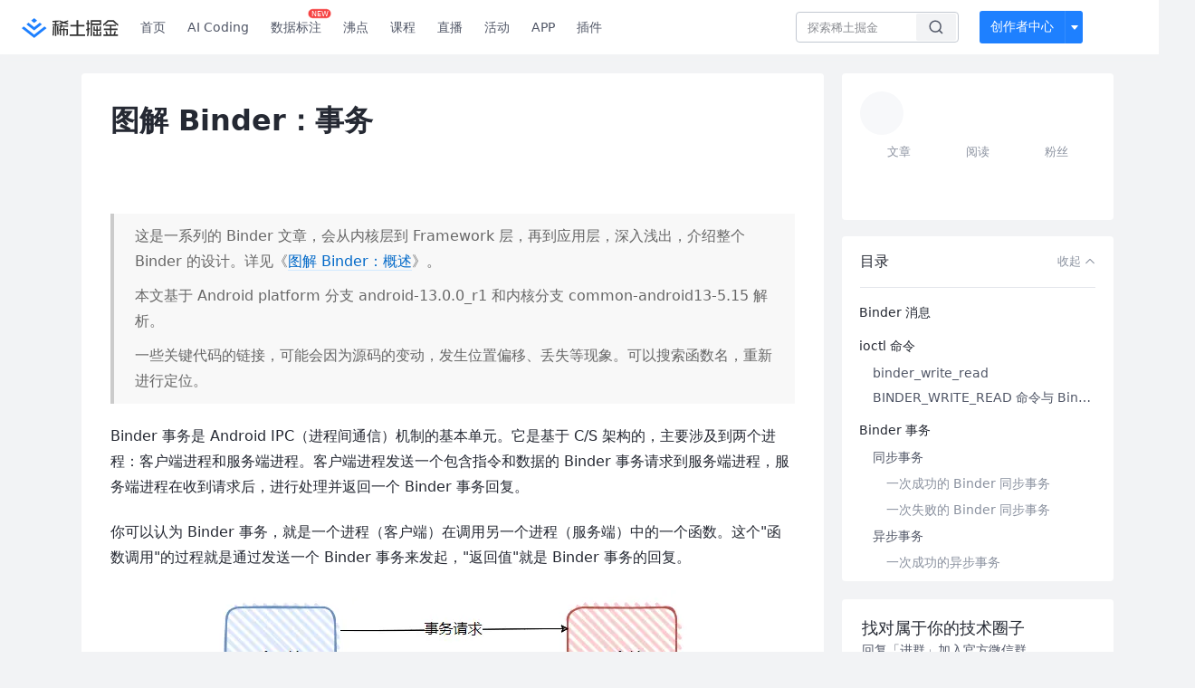

--- FILE ---
content_type: text/html; charset=utf-8
request_url: https://juejin.cn/post/7244018340880187450
body_size: 41127
content:
<!doctype html>
<html data-n-head-ssr lang="zh" data-n-head="%7B%22lang%22:%7B%22ssr%22:%22zh%22%7D%7D">
  <head >
    <title>图解 Binder：事务Binder 事务是 Android IPC（进程间通信）机制的基本单元。它是基于 C/S 架构 - 掘金</title><meta data-n-head="ssr" charset="utf-8"><meta data-n-head="ssr" name="viewport" content="width=device-width, initial-scale=1, user-scalable=no, viewport-fit=cover"><meta data-n-head="ssr" name="apple-itunes-app" content="app-id=987739104"><meta data-n-head="ssr" name="theme-color" content="#ffffff"><meta data-n-head="ssr" name="msapplication-TileColor" content="#da532c"><meta data-n-head="ssr" name="msvalidate.01" content="BADCF2429624CB0432BE8924E5343343"><meta data-n-head="ssr" name="google-site-verification" content="m8eimwHTlWoObBcEuX3ot93QtMJFS_zHdMZROWrX7-o"><meta data-n-head="ssr" vmid="description" name="description" content="Binder 事务是 Android IPC（进程间通信）机制的基本单元。它是基于 C/S 架构的，主要涉及到两个进程：客户端进程和服务端进程。"><meta data-n-head="ssr" vmid="keywords" name="keywords" content="Android,Linux中文技术社区,前端开发社区,前端技术交流,前端框架教程,JavaScript 学习资源,CSS 技巧与最佳实践,HTML5 最新动态,前端工程师职业发展,开源前端项目,前端技术趋势"><link data-n-head="ssr" rel="preconnect" href="//unpkg.byted-static.com/" crossorigin="anonymous"><link data-n-head="ssr" rel="preconnect" href="//lf3-cdn-tos.bytescm.com" crossorigin="anonymous"><link data-n-head="ssr" rel="preconnect" href="//mcs.snssdk.com" crossorigin="anonymous"><link data-n-head="ssr" rel="preconnect" href="//i.snssdk.com" crossorigin="anonymous"><link data-n-head="ssr" rel="dns-prefetch" href="//lf3-short.ibytedapm.com"><link data-n-head="ssr" rel="dns-prefetch" href="//lf3-cdn-tos.bytescm.com"><link data-n-head="ssr" rel="dns-prefetch" href="//api.juejin.cn"><link data-n-head="ssr" rel="dns-prefetch" href="//lf-cdn-tos.bytescm.com"><link data-n-head="ssr" rel="dns-prefetch" href="//unpkg.byted-static.com"><link data-n-head="ssr" rel="dns-prefetch" href="//p1-juejin.byteimg.com"><link data-n-head="ssr" rel="dns-prefetch" href="//p3-juejin.byteimg.com"><link data-n-head="ssr" rel="dns-prefetch" href="//p6-juejin.byteimg.com"><link data-n-head="ssr" rel="dns-prefetch" href="//p9-juejin.byteimg.com"><link data-n-head="ssr" rel="dns-prefetch" href="//p1-jj.byteimg.com"><link data-n-head="ssr" rel="dns-prefetch" href="//p2-jj.byteimg.com"><link data-n-head="ssr" rel="dns-prefetch" href="//p6-jj.byteimg.com"><link data-n-head="ssr" rel="dns-prefetch" href="//p9-jj.byteimg.com"><link data-n-head="ssr" rel="dns-prefetch" href="//mcs.snssdk.com"><link data-n-head="ssr" rel="dns-prefetch" href="//i.snssdk.com"><link data-n-head="ssr" rel="apple-touch-icon" sizes="180x180" href="https://lf-web-assets.juejin.cn/obj/juejin-web/xitu_juejin_web/static/favicons/apple-touch-icon.png"><link data-n-head="ssr" rel="icon" type="image/png" sizes="32x32" href="https://lf-web-assets.juejin.cn/obj/juejin-web/xitu_juejin_web/static/favicons/favicon-32x32.png"><link data-n-head="ssr" rel="icon" type="image/png" sizes="16x16" href="https://lf-web-assets.juejin.cn/obj/juejin-web/xitu_juejin_web/static/favicons/favicon-16x16.png"><link data-n-head="ssr" rel="mask-icon" href="https://lf-web-assets.juejin.cn/obj/juejin-web/xitu_juejin_web/static/favicons/safari-pinned-tab.svg" color="#1E80FF"><link data-n-head="ssr" rel="manifest" href="https://lf-web-assets.juejin.cn/obj/juejin-web/xitu_juejin_web/static/favicons/site.webmanifest"><link data-n-head="ssr" rel="search" title="掘金" href="https://lf-web-assets.juejin.cn/obj/juejin-web/xitu_juejin_web/static/search.xml" type="application/opensearchdescription+xml"><link data-n-head="ssr" rel="stylesheet" href="https://lf-web-assets.juejin.cn/obj/juejin-web/xitu_juejin_web/static/bytedesign.min.css"><link data-n-head="ssr" rel="canonical" href="https://juejin.cn/post/7244018340880187450"><script data-n-head="ssr" type="text/javascript" data-sdk-glue-default="load" src="https://lf-web-assets.juejin.cn/obj/juejin-web/xitu_juejin_web/static/rc-client-security-web-glue/1.0.0.19/sdk-glue.js"></script><script data-n-head="ssr" type="text/javascript" data-sdk-glue-default="init">
        (function (){
          var options = {
            bdms: {
              aid: 2608,
              paths: [
                '/growth_api/v1/publish_benefit_history',
                '/growth_api/v1/check_in',
                '/growth_api/v1/lottery/draw',
                '/growth_api/v1/lottery/ten_draw',
                '/web_shorten',
                '/user_api/v1/user/get',
                '/interact_api/v1/digg/save',
                '/interact_api/v1/digg/query_page',
                '/interact_api/v1/comment/list',
                '/interact_api/v1/comment/hots',
                '/content_api/v1/article/detail',
                '/user_api/v1/follow/followees',
                '/user_api/v1/follow/followers',
                '/interact_api/v1/follow/tag_list',
                '/recommend_api/v1/article/recommend_cate_feed',
                '/interact_api/v1/comment/publish',
                '/interact_api/v1/reply/publish',
                '/growth_api/v1/get_benefit_page',
                '/growth_api/v1/get_cur_point',
                '/growth_api/v1/ten_draw', 
                '/growth_api/v1/draw',
                '/growth_api/v1/lottery_config/get',
                '/user_api/v1/user_referral/bind',
              ]
            },
            verifyCenter: {
              interceptPathList: [
                '/user_api/v1/user/get',
                '/interact_api/v1/digg/save',
                '/interact_api/v1/digg/query_page',
                '/interact_api/v1/comment/list',
                '/interact_api/v1/comment/hots',
                '/content_api/v1/article/detail',
                '/user_api/v1/follow/followees',
                '/user_api/v1/follow/followers',
                '/interact_api/v1/follow/tag_list',
                '/recommend_api/v1/article/recommend_cate_feed',
              ],
              commonOptions: {
                aid: 2608,
                repoId: 56081
              },
              captchaOptions: {
                showMode: 'mask',
              },
            }
          }
        var sdkInfo = {
          bdms: {
            init: function (options) {
              window.bdms.init(options)
            },
            isLoaded: function () {
              return !!window.bdms
            },
            srcList: [
              'https://lf-headquarters-speed.yhgfb-cn-static.com/obj/rc-client-security/web/stable/1.0.0.33/bdms.js',
              'https://lf-c-flwb.bytetos.com/obj/rc-client-security/web/stable/1.0.0.33/bdms.js',
            ],
          },
          verifyCenter: {
            init: function (options) {
              window.TTGCaptcha.init(options);
            },
            isLoaded: function () {
              return !!window.TTGCaptcha;
            },
            srcList: [
              'https://lf-cdn-tos.bytescm.com/obj/rc-verifycenter/sec_sdk_build/4.0.10/captcha/index.js',
              'https://lf-rc1.yhgfb-cn-static.com/obj/rc-verifycenter/sec_sdk_build/4.0.10/captcha/index.js',
            ],
          }
        }
        window._SdkGlueInit(options, sdkInfo)
        })();
        </script><script data-n-head="ssr" vmid="slardar" type="text/javascript" crossorigin="anonymous">;(function (w, d, u, b, n, pc, ga, ae, po, s, p, e, t, pp) {pc = 'precollect';ga = 'getAttribute';ae = 'addEventListener';po = 'PerformanceObserver';s = function (m) {p = [].slice.call(arguments);p.push(Date.now(), location.href);(m == pc ? s.p.a : s.q).push(p)};s.q = [];s.p = { a: [] };w[n] = s;e = document.createElement('script');e.src = u + '?bid=' + b + '&globalName=' + n;e.crossOrigin = u.indexOf('sdk-web') > 0 ? 'anonymous' : 'use-credentials';d.getElementsByTagName('head')[0].appendChild(e);if (ae in w) {s.pcErr = function (e) {e = e || w.event;t = e.target || e.srcElement;if (t instanceof Element || t instanceof HTMLElement) {if (t[ga]('integrity')) {w[n](pc, 'sri', t[ga]('href') || t[ga]('src'))} else {w[n](pc, 'st', { tagName: t.tagName, url: t[ga]('href') || t[ga]('src') })}} else {w[n](pc, 'err', e.error || e.message)}};s.pcRej = function (e) {e = e || w.event;w[n](pc, 'err', e.reason || (e.detail && e.detail.reason))};w[ae]('error', s.pcErr, true);w[ae]('unhandledrejection', s.pcRej, true);};if('PerformanceLongTaskTiming' in w) {pp = s.pp = { entries: [] };pp.observer = new PerformanceObserver(function (l) {pp.entries = pp.entries.concat(l.getEntries())});pp.observer.observe({ entryTypes: ['longtask', 'largest-contentful-paint','layout-shift'] })}})(window,document,'https://lf3-short.ibytedapm.com/slardar/fe/sdk-web/browser.cn.js','2608','SlardarWeb')</script><script data-n-head="ssr" type="text/javascript" src="https://lf-web-assets.juejin.cn/obj/juejin-web/xitu_juejin_web/static/slardar-plugin/imageReport.js"></script><script data-n-head="ssr" type="text/javascript" src="https://lf-web-assets.juejin.cn/obj/juejin-web/xitu_juejin_web/static/cdn-retry/bundle-dcf007.js" id="cdn-retry" defer></script><script data-n-head="ssr" type="application/ld+json">[{"@context":"https://schema.org","@type":"BlogPosting","mainEntityOfPage":{"@type":"WebPage","@id":"https://juejin.cn/post/7244018340880187450"},"headline":"图解 Binder：事务","description":"Binder 事务是 Android IPC（进程间通信）机制的基本单元。它是基于 C/S 架构的，主要涉及到两个进程：客户端进程和服务端进程。","image":[],"author":{"@type":"Organization","name":"满嘴跑火车的小土匪"},"publisher":{"@type":"Organization","name":"掘金","logo":{"@type":"ImageObject","url":"//lf-web-assets.juejin.cn/obj/juejin-web/xitu_juejin_web/e08da34488b114bd4c665ba2fa520a31.svg"}},"datePublished":"2023-06-13T07:13:26+00:00","dateModified":"2023-06-17T03:09:46+00:00"},{"@context":"https://schema.org","@type":"BreadcrumbList","itemListElement":[{"@type":"ListItem","name":"稀土掘金","position":1,"item":"https://juejin.cn"},{"@type":"ListItem","name":"Android","position":2,"item":"https://juejin.cn/android"},{"@type":"ListItem","name":"文章","position":3}]}]</script><link rel="preload" href="//lf-web-assets.juejin.cn/obj/juejin-web/xitu_juejin_web/6584a1f.js" as="script"><link rel="preload" href="//lf-web-assets.juejin.cn/obj/juejin-web/xitu_juejin_web/c5d1419.js" as="script"><link rel="preload" href="//lf-web-assets.juejin.cn/obj/juejin-web/xitu_juejin_web/00c10b8.js" as="script"><link rel="preload" href="//lf-web-assets.juejin.cn/obj/juejin-web/xitu_juejin_web/app.a51996e.css" as="style"><link rel="preload" href="//lf-web-assets.juejin.cn/obj/juejin-web/xitu_juejin_web/bd5bcad.js" as="script"><link rel="preload" href="//lf-web-assets.juejin.cn/obj/juejin-web/xitu_juejin_web/layouts/default.a1d6163.css" as="style"><link rel="preload" href="//lf-web-assets.juejin.cn/obj/juejin-web/xitu_juejin_web/ebb406d.js" as="script"><link rel="preload" href="//lf-web-assets.juejin.cn/obj/juejin-web/xitu_juejin_web/85257f0.js" as="script"><link rel="preload" href="//lf-web-assets.juejin.cn/obj/juejin-web/xitu_juejin_web/12.605d09c.css" as="style"><link rel="preload" href="//lf-web-assets.juejin.cn/obj/juejin-web/xitu_juejin_web/2ea03d7.js" as="script"><link rel="stylesheet" href="//lf-web-assets.juejin.cn/obj/juejin-web/xitu_juejin_web/app.a51996e.css"><link rel="stylesheet" href="//lf-web-assets.juejin.cn/obj/juejin-web/xitu_juejin_web/layouts/default.a1d6163.css"><link rel="stylesheet" href="//lf-web-assets.juejin.cn/obj/juejin-web/xitu_juejin_web/12.605d09c.css">
  </head>
  <body >
    <script data-n-head="ssr" type="text/javascript" data-pbody="true">(function () {
    const pages = [
        /^\/$/,
        /^\/following$/,
        /^\/recommended$/,
        '^/pins.*',
        '^/pin.*',
        /^\/course(?!\/payment\/)/,
        /^\/post\/.*/,
        '^/hot.*',
        /^\/book\/\d+/,
        /^\/video\/\d+/,
        /^\/user\/settings.*/,
        /^\/spost\/\d+/,
        /^\/notification(?!\/im)/,
        '^/backend',
        '^/frontend',
        '^/android',
        '^/ios',
        '^/ai',
        '^/freebie',
        '^/career',
        '^/article',
        '^/player',
    ];
    function isInJuejinApp() {
        const userAgent = typeof navigator !== 'undefined' ? navigator.userAgent : '';
        return /juejin/i.test(userAgent);
    }
    if (typeof window !== 'undefined' && !isInJuejinApp()) {
        try {
            const path = window.location.pathname;
            const isAvailable = pages.some((page) => {
                const reg = new RegExp(page);
                return reg.test(path);
            });
            if (isAvailable) {
                const localValue = localStorage.getItem('juejin_2608_theme') || '{}';
                let { theme = 'light', isFollowSystem = false } = JSON.parse(localValue);
                if (isFollowSystem) {
                    const themeMedia = window.matchMedia('(prefers-color-scheme: light)');
                    theme = themeMedia.matches ? 'light' : 'dark';
                    localStorage.setItem('juejin_2608_theme', JSON.stringify({ theme, isFollowSystem }));
                }
                document.body.setAttribute('data-theme', theme);
            }
            else {
                document.body.setAttribute('data-theme', 'light');
            }
        }
        catch (e) {
            console.error('浏览器不支持localStorage');
        }
    }
})()</script><div data-server-rendered="true" id="__nuxt"><div id="__layout"><div id="juejin"><div data-v-539963b4 data-v-61fb5e44><div class="view-container" data-v-539963b4><!----> <header data-fetch-key="data-v-21a07997:0" class="main-header main-header unauthorized visible" data-v-21a07997 data-v-539963b4><div class="container" data-v-21a07997><a rel="noreferrer" class="logo" data-v-21a07997><img src="//lf-web-assets.juejin.cn/obj/juejin-web/xitu_juejin_web/e08da34488b114bd4c665ba2fa520a31.svg" alt="稀土掘金" class="logo-img" data-v-21a07997> <img src="//lf-web-assets.juejin.cn/obj/juejin-web/xitu_juejin_web/6c61ae65d1c41ae8221a670fa32d05aa.svg" alt="稀土掘金" class="mobile" data-v-21a07997></a> <!----> <nav role="navigation" class="main-nav" data-v-21a07997><ul class="nav-list" data-v-21a07997><!----> <li class="main-nav-list" data-v-21a07997><!----> <ul class="phone-hide" data-v-21a07997><li class="nav-item link-item" data-v-21a07997><a href="/" data-v-21a07997>首页</a></li> <li class="nav-item link-item activities" data-v-21a07997><a href="https://aicoding.juejin.cn" data-v-21a07997>
                AI Coding
              </a></li> <li class="nav-item link-item activities" data-v-21a07997><a href="https://aidp.juejin.cn" data-v-21a07997>
                数据标注
                <span class="new-font" data-v-21a07997>NEW</span></a></li> <li class="nav-item link-item activities" data-v-21a07997><a href="/pins" data-v-21a07997>
                沸点
                <span class="text" data-v-21a07997><!----></span></a></li> <li class="nav-item link-item book" data-v-21a07997><a href="/course" data-v-21a07997>
                课程
                <!----></a></li> <li class="nav-item link-item" data-v-21a07997><a href="/live" data-v-21a07997>
                直播
              </a></li> <li class="nav-item link-item" data-v-21a07997><a href="/events/all" data-v-21a07997>
                活动
              </a></li> <nav class="nav-item link-item download-icon" data-v-21a07997><a href="/app?utm_source=jj_nav" target="_blank" class="download-app no-border" data-v-21a07997>
                APP
              </a></nav> <nav class="nav-item link-item extension-icon" data-v-21a07997><a href="https://juejin.cn/extension?utm_source=jj_nav" target="_blank" rel="nofollow noopener noreferrer" class="jj-link broswer-extension no-border" data-v-65b50b51 data-v-21a07997><span data-v-65b50b51 data-v-21a07997>插件</span></a></nav> <!----></ul></li> <ul class="right-side-nav" data-v-21a07997><li class="search-add" data-v-21a07997><ul class="search-add-ul" data-v-21a07997><li class="nav-item search" data-v-21a07997><form role="search" class="search-form" data-v-21a07997><input type="search" maxlength="64" placeholder="" value="" class="search-input" data-v-21a07997> <div class="seach-icon-container" data-v-21a07997><svg width="18" height="18" viewBox="0 0 18 18" fill="none" xmlns="http://www.w3.org/2000/svg" class="search-icon" data-v-21a07997 data-v-21a07997><path d="M12.4008 12.4008C14.744 10.0577 14.744 6.25871 12.4008 3.91556C10.0577 1.57242 6.25871 1.57242 3.91556 3.91556C1.57242 6.25871 1.57242 10.0577 3.91556 12.4008C6.25871 14.744 10.0577 14.744 12.4008 12.4008ZM12.4008 12.4008L15.5828 15.5828" stroke-width="1.5" stroke-linecap="round" stroke-linejoin="round" data-v-21a07997 data-v-21a07997></path></svg></div> <!----> <div class="typehead" style="display:none;" data-v-21a07997><!----> <div class="title" data-v-21a07997><span data-v-21a07997>搜索历史</span> <span class="clear" data-v-21a07997>
                        清空
                      </span></div> <div class="list" data-v-21a07997></div></div></form></li> <!----> <li class="nav-item add creator-item" data-v-21a07997><div class="add-group" data-v-222d7b0f data-v-21a07997><!----> <button class="add-btn" data-v-222d7b0f>
    创作者中心
  </button> <div class="more" data-v-222d7b0f><svg width="12" height="12" viewBox="0 0 12 12" fill="none" xmlns="http://www.w3.org/2000/svg" class="unfold12-icon" data-v-222d7b0f data-v-222d7b0f><path d="M2.45025 4.82383C2.17422 4.49908 2.40501 4 2.83122 4H9.16878C9.59499 4 9.82578 4.49908 9.54975 4.82382L6.38097 8.5518C6.1813 8.7867 5.8187 8.7867 5.61903 8.5518L2.45025 4.82383Z" fill="white" data-v-222d7b0f data-v-222d7b0f></path></svg> <div class="more-mask" data-v-222d7b0f></div> <div class="more-list" data-v-222d7b0f><ul class="menu" data-v-222d7b0f><li class="item" data-v-222d7b0f><div class="icon write-article" data-v-222d7b0f></div> <div class="title" data-v-222d7b0f>写文章</div></li><li class="item" data-v-222d7b0f><div class="icon issue-points" data-v-222d7b0f></div> <div class="title" data-v-222d7b0f>发沸点</div></li><li class="item" data-v-222d7b0f><div class="icon write-note" data-v-222d7b0f></div> <div class="title" data-v-222d7b0f>写笔记</div></li><li class="item" data-v-222d7b0f><div class="icon create-jcode" data-v-222d7b0f></div> <div class="title" data-v-222d7b0f>写代码</div></li><li class="item" data-v-222d7b0f><div class="icon drafts" data-v-222d7b0f></div> <div class="title" data-v-222d7b0f>草稿箱</div></li></ul> <div class="divider" data-v-222d7b0f></div> <div class="inspiration" data-v-222d7b0f><div class="info" data-v-222d7b0f><span class="title" data-v-222d7b0f>创作灵感</span> <span class="more-info" data-v-222d7b0f>
            查看更多
            <i class="icon byte-icon byte-icon--right" data-v-222d7b0f><svg t="1561636167146" class="icon" viewBox="0 0 1024 1024" version="1.1" xmlns="http://www.w3.org/2000/svg" p-id="404349" xmlns:xlink="http://www.w3.org/1999/xlink"><path d="M630.4 512L283.52 165.12a21.12 21.12 0 0 1 0-30.08l30.08-30.08a21.12 21.12 0 0 1 30.08 0l377.6 376.96a42.24 42.24 0 0 1 0 60.16l-377.6 376.96a21.12 21.12 0 0 1-30.08 0l-30.08-30.08a21.12 21.12 0 0 1 0-30.08z" p-id="404350"></path></svg></i></span></div> <div class="list" data-v-222d7b0f>  <div class="item" data-v-21339fef data-v-222d7b0f><div class="xitu-skeleton xitu-skeleton-animated" data-v-21339fef><div class="xitu-skeleton-item" data-v-21339fef><!----> <div class="xitu-skeleton-content" style="padding:20px;" data-v-21339fef><div class="xitu-skeleton-line" data-v-21339fef></div><div class="xitu-skeleton-line" data-v-21339fef></div><div class="xitu-skeleton-line" data-v-21339fef></div></div></div></div></div></div></div></div></div> <!----></div></li></ul></li> <!----> <!----> <!----> <li class="nav-item auth hidden" data-v-21a07997><div class="login-button-wrap" data-v-21a07997><button class="login-button" data-v-21a07997>
                登录
                <div class="login-button-inner" data-v-21a07997><div class="login-button-line" data-v-21a07997></div>
                  注册
                </div></button> <!----></div></li></ul></ul></nav></div></header>  <main class="container main-container" style="max-width:1140px;" data-v-539963b4><div class="view column-view post-view" data-v-539963b4 data-v-61fb5e44><!----> <div class="main-area article-area" data-v-539963b4 data-v-61fb5e44><article itemscope="itemscope" itemtype="http://schema.org/Article" data-entry-id="7244018340880187450" data-draft-id="7225881191152468026" data-original-type="0" class="article" data-v-61fb5e44><!----> <meta itemprop="headline" content="图解 Binder：事务"> <meta itemprop="keywords" content="Android,Linux"> <meta itemprop="datePublished" content="2023-06-13T07:13:26.000Z"> <meta itemprop="image" content="https://p1-jj.byteimg.com/tos-cn-i-t2oaga2asx/gold-assets/icon/icon-128.png~tplv-t2oaga2asx-image.image"> <div itemprop="author" itemscope="itemscope" itemtype="http://schema.org/Person"><meta itemprop="name" content="满嘴跑火车的小土匪"> <meta itemprop="url" content="https://juejin.cn/user/4283353030746701"></div> <div itemprop="publisher" itemscope="itemscope" itemtype="http://schema.org/Organization"><meta itemprop="name" content="掘金"> <div itemprop="logo" itemscope="itemscope" itemtype="https://schema.org/ImageObject"><meta itemprop="url" content="https://p1-jj.byteimg.com/tos-cn-i-t2oaga2asx/gold-assets/icon/icon-white-180.png~tplv-t2oaga2asx-image.image"> <meta itemprop="width" content="180"> <meta itemprop="height" content="180"></div></div> <h1 class="article-title" data-v-61fb5e44>
            图解 Binder：事务
            <!----> <!----></h1> <div class="author-info-block block-hidden" data-v-61fb5e44><div class="author-info-box" data-v-61fb5e44><div class="author-name" data-v-61fb5e44><a href="/user/4283353030746701/posts" target="_blank" rel="" class="jj-link username username ellipsis" data-v-65b50b51 data-v-292f6e48 data-v-61fb5e44><span class="name" style="max-width:160px;" data-v-65b50b51 data-v-292f6e48>
    满嘴跑火车的小土匪
  </span> <!----> <!----> <!----> </a></div> <div class="meta-box" data-v-61fb5e44><time datetime="2023-06-13T07:13:26.000Z" title="Tue Jun 13 2023 07:13:26 GMT+0000 (Coordinated Universal Time)" class="time" data-v-61fb5e44>
                    2023-06-13
                  </time> <svg width="16" height="16" viewBox="0 0 16 16" fill="none" xmlns="http://www.w3.org/2000/svg" class="read-icon" data-v-61fb5e44><path d="M7.90078 2.80078C4.49278 2.80078 1.74745 6.11672 0.800781 7.77469C1.74745 9.58339 4.49278 13.2008 7.90078 13.2008C11.3088 13.2008 14.0541 9.58339 15.0008 7.77469C14.0541 6.11672 11.3088 2.80078 7.90078 2.80078Z" stroke="currentColor" data-v-61fb5e44></path><circle cx="7.89922" cy="8.00078" r="2.2" stroke="currentColor" data-v-61fb5e44></circle></svg> <span class="views-count" data-v-61fb5e44>
                    3,239
                  </span> <span class="read-time" data-v-61fb5e44><svg width="16" height="16" viewBox="0 0 16 16" fill="none" xmlns="http://www.w3.org/2000/svg" data-v-61fb5e44><rect width="16" height="16" fill="none" data-v-61fb5e44></rect><circle cx="8" cy="8" r="5.65625" stroke="#8A919F" data-v-61fb5e44></circle><path d="M7.69141 5.18652V8.30924H10.8141" stroke="#8A919F" stroke-linecap="round" stroke-linejoin="round" data-v-61fb5e44></path></svg>
                    阅读19分钟
                  </span> <!----></div></div> <div style="flex:1;" data-v-61fb5e44></div> <!----> <!----></div> <!----> <!----> <!----> <!----> <div id="article-root" itemprop="articleBody" class="main" data-v-61fb5e44><div class="article-viewer markdown-body cache result"><style>.markdown-body{word-break:break-word;line-height:1.75;font-weight:400;font-size:16px;overflow-x:hidden;color:#252933}.markdown-body h1,.markdown-body h2,.markdown-body h3,.markdown-body h4,.markdown-body h5,.markdown-body h6{line-height:1.5;margin-top:35px;margin-bottom:10px;padding-bottom:5px}.markdown-body h1{font-size:24px;line-height:38px;margin-bottom:5px}.markdown-body h2{font-size:22px;line-height:34px;padding-bottom:12px;border-bottom:1px solid #ececec}.markdown-body h3{font-size:20px;line-height:28px}.markdown-body h4{font-size:18px;line-height:26px}.markdown-body h5{font-size:17px;line-height:24px}.markdown-body h6{font-size:16px;line-height:24px}.markdown-body p{line-height:inherit;margin-top:22px;margin-bottom:22px}.markdown-body img{max-width:100%}.markdown-body hr{border:none;border-top:1px solid #ddd;margin-top:32px;margin-bottom:32px}.markdown-body code{word-break:break-word;border-radius:2px;overflow-x:auto;background-color:#fff5f5;color:#ff502c;font-size:.87em;padding:.065em .4em}.markdown-body code,.markdown-body pre{font-family:Menlo,Monaco,Consolas,Courier New,monospace}.markdown-body pre{overflow:auto;position:relative;line-height:1.75}.markdown-body pre>code{font-size:12px;padding:15px 12px;margin:0;word-break:normal;display:block;overflow-x:auto;color:#333;background:#f8f8f8}.markdown-body a{text-decoration:none;color:#0269c8;border-bottom:1px solid #d1e9ff}.markdown-body a:active,.markdown-body a:hover{color:#275b8c}.markdown-body table{display:inline-block!important;font-size:12px;width:auto;max-width:100%;overflow:auto;border:1px solid #f6f6f6}.markdown-body thead{background:#f6f6f6;color:#000;text-align:left}.markdown-body tr:nth-child(2n){background-color:#fcfcfc}.markdown-body td,.markdown-body th{padding:12px 7px;line-height:24px}.markdown-body td{min-width:120px}.markdown-body blockquote{color:#666;padding:1px 23px;margin:22px 0;border-left:4px solid #cbcbcb;background-color:#f8f8f8}.markdown-body blockquote:after{display:block;content:""}.markdown-body blockquote>p{margin:10px 0}.markdown-body ol,.markdown-body ul{padding-left:28px}.markdown-body ol li,.markdown-body ul li{margin-bottom:0;list-style:inherit}.markdown-body ol li .task-list-item,.markdown-body ul li .task-list-item{list-style:none}.markdown-body ol li .task-list-item ol,.markdown-body ol li .task-list-item ul,.markdown-body ul li .task-list-item ol,.markdown-body ul li .task-list-item ul{margin-top:0}.markdown-body ol ol,.markdown-body ol ul,.markdown-body ul ol,.markdown-body ul ul{margin-top:3px}.markdown-body ol li{padding-left:6px}.markdown-body .contains-task-list{padding-left:0}.markdown-body .task-list-item{list-style:none}@media (max-width:720px){.markdown-body h1{font-size:24px}.markdown-body h2{font-size:20px}.markdown-body h3{font-size:18px}}</style><style data-highlight data-highlight-key="juejin">.markdown-body pre,.markdown-body pre>code.hljs{color:#333;background:#f8f8f8}.hljs-comment,.hljs-quote{color:#998;font-style:italic}.hljs-keyword,.hljs-selector-tag,.hljs-subst{color:#333;font-weight:700}.hljs-literal,.hljs-number,.hljs-tag .hljs-attr,.hljs-template-variable,.hljs-variable{color:teal}.hljs-doctag,.hljs-string{color:#d14}.hljs-section,.hljs-selector-id,.hljs-title{color:#900;font-weight:700}.hljs-subst{font-weight:400}.hljs-class .hljs-title,.hljs-type{color:#458;font-weight:700}.hljs-attribute,.hljs-name,.hljs-tag{color:navy;font-weight:400}.hljs-link,.hljs-regexp{color:#009926}.hljs-bullet,.hljs-symbol{color:#990073}.hljs-built_in,.hljs-builtin-name{color:#0086b3}.hljs-meta{color:#999;font-weight:700}.hljs-deletion{background:#fdd}.hljs-addition{background:#dfd}.hljs-emphasis{font-style:italic}.hljs-strong{font-weight:700}</style><blockquote>
<p>这是一系列的 Binder 文章，会从内核层到 Framework 层，再到应用层，深入浅出，介绍整个 Binder 的设计。详见《<a href="https://juejin.cn/post/7244018340880007226" target="_blank" title="https://juejin.cn/post/7244018340880007226">图解 Binder：概述</a>》。</p>
<p>本文基于 Android platform 分支 android-13.0.0_r1 和内核分支 common-android13-5.15 解析。</p>
<p>一些关键代码的链接，可能会因为源码的变动，发生位置偏移、丢失等现象。可以搜索函数名，重新进行定位。</p>
</blockquote>
<p>Binder 事务是 Android IPC（进程间通信）机制的基本单元。它是基于 C/S 架构的，主要涉及到两个进程：客户端进程和服务端进程。客户端进程发送一个包含指令和数据的 Binder 事务请求到服务端进程，服务端进程在收到请求后，进行处理并返回一个 Binder 事务回复。</p>
<p>你可以认为 Binder 事务，就是一个进程（客户端）在调用另一个进程（服务端）中的一个函数。这个"函数调用"的过程就是通过发送一个 Binder 事务来发起，"返回值"就是 Binder 事务的回复。</p>
<div align="center">
<img src="https://p1-juejin.byteimg.com/tos-cn-i-k3u1fbpfcp/e4ca2d08440b428abf2ba0cf9fdd220b~tplv-k3u1fbpfcp-zoom-in-crop-mark:1512:0:0:0.awebp?" loading="lazy">
</div>
<p>Binder 驱动在 Binder 事务中的作用，就像一个中转站，负责转发工作：</p>
<div align="center">
<img src="https://p1-juejin.byteimg.com/tos-cn-i-k3u1fbpfcp/03ad9cc9be1a4f03ab20a1027cf3909f~tplv-k3u1fbpfcp-zoom-in-crop-mark:1512:0:0:0.awebp?" loading="lazy">
</div>
<p>本文主要围绕 Binder 事务，逐个解释它涉及的各种小概念。</p>
<h1 data-id="heading-0">Binder 消息</h1>
<p>Binder 消息，即 Binder 命令，笔者更喜欢称其为消息。二者并无差别。</p>
<p>就像网络请求中的 Http 报文一样，在进程间传递的 Binder 消息，也遵循特定的 Binder 协议。Binder 协议是 Android Binder 的底层通信协议，主要在 Android 用户空间和内核空间之间进行通信。Binder 协议定义了一组消息码，每个消息码都对应 Binder 系统中的一个操作或事件。</p>
<p>Binder 的消息通信基于这组消息码。消息的具体格式由 Binder 协议定义，通常包括消息码和数据两部分：</p>
<div align="center">
<img src="https://p1-juejin.byteimg.com/tos-cn-i-k3u1fbpfcp/df6491c344a14d71a191d3567c707e55~tplv-k3u1fbpfcp-zoom-in-crop-mark:1512:0:0:0.awebp?" loading="lazy">
</div>
<ul>
<li>
<p>消息码：一个整数值，表示要执行的操作或事件。消息码分为两大类：<a href="https://link.juejin.cn?target=https%3A%2F%2Fcs.android.com%2Fandroid%2Fplatform%2Fsuperproject%2F%2B%2Fandroid-13.0.0_r1%3Abionic%2Flibc%2Fkernel%2Fuapi%2Flinux%2Fandroid%2Fbinder.h%3Bl%3D218%3Bbpv%3D1%3Bbpt%3D0" target="_blank" title="https://cs.android.com/android/platform/superproject/+/android-13.0.0_r1:bionic/libc/kernel/uapi/linux/android/binder.h;l=218;bpv=1;bpt=0" ref="nofollow noopener noreferrer">BC</a> 、<a href="https://link.juejin.cn?target=https%3A%2F%2Fcs.android.com%2Fandroid%2Fplatform%2Fsuperproject%2F%2B%2Fandroid-13.0.0_r1%3Abionic%2Flibc%2Fkernel%2Fuapi%2Flinux%2Fandroid%2Fbinder.h%3Bl%3D195%3Bbpv%3D1%3Bbpt%3D0" target="_blank" title="https://cs.android.com/android/platform/superproject/+/android-13.0.0_r1:bionic/libc/kernel/uapi/linux/android/binder.h;l=195;bpv=1;bpt=0" ref="nofollow noopener noreferrer">BR</a>。BC 是由客户端/服务端发送给Binder 驱动的消息，BR 是 由 Binder 驱动处理过后，转发给客户端/服务端的消息。</p>
</li>
<li>
<p>数据：与消息码相关的数据，紧跟在消息码后面。例如，如果消息码是 BC_TRANSACTION，则数据部分会包含事务的详细信息，如目标 Binder 对象、调用的代码的索引、调用参数等。</p>
</li>
</ul>
<p>注意：不是所有的消息码后面，都会有对应的数据，如  BR_TRANSACTION_COMPLETE。</p>
<h1 data-id="heading-1">ioctl 命令</h1>
<p>Binder 消息，都是通过系统调用 ioctl() 来实现的。Binder 驱动的 ioctl 实现就是 <a href="https://link.juejin.cn?target=https%3A%2F%2Fcs.android.com%2Fandroid%2F_%2Fandroid%2Fkernel%2Fcommon%2F%2B%2Fandroid13-5.15%3Adrivers%2Fandroid%2Fbinder.c%3Bbpv%3D0%3Bbpt%3D0%3Bl%3D5439" target="_blank" title="https://cs.android.com/android/_/android/kernel/common/+/android13-5.15:drivers/android/binder.c;bpv=0;bpt=0;l=5439" ref="nofollow noopener noreferrer">binder_ioctl()</a>。</p>
<p>Binder 定义了一组 <a href="https://link.juejin.cn?target=https%3A%2F%2Fcs.android.com%2Fandroid%2Fplatform%2Fsuperproject%2F%2B%2Fandroid-13.0.0_r1%3Abionic%2Flibc%2Fkernel%2Fuapi%2Flinux%2Fandroid%2Fbinder.h%3Bl%3D130%3Bbpv%3D1%3Bbpt%3D0" target="_blank" title="https://cs.android.com/android/platform/superproject/+/android-13.0.0_r1:bionic/libc/kernel/uapi/linux/android/binder.h;l=130;bpv=1;bpt=0" ref="nofollow noopener noreferrer">ioctl 命令</a>，每个命令，都对应 Binder 系统中的一个操作。类似 Binder 消息，ioctl 命令通常也包括命令码和数据两部分。如：</p>
<ul>
<li>BINDER_SET_MAX_THREADS：设置线程池的最大线程数。该命令码后面紧跟一个无符号的32位整数，即我们设置的最大线程数。</li>
<li>BINDER_WRITE_READ：读写操作。Binder 消息就是通过这个 ioctl 命令发送的。该命令码后面，紧跟着一个 <a href="https://link.juejin.cn?target=https%3A%2F%2Fcs.android.com%2Fandroid%2Fplatform%2Fsuperproject%2F%2B%2Fandroid-13.0.0_r1%3Abionic%2Flibc%2Fkernel%2Fuapi%2Flinux%2Fandroid%2Fbinder.h%3Bbpv%3D1%3Bbpt%3D0%3Bl%3D90" target="_blank" title="https://cs.android.com/android/platform/superproject/+/android-13.0.0_r1:bionic/libc/kernel/uapi/linux/android/binder.h;bpv=1;bpt=0;l=90" ref="nofollow noopener noreferrer">binder_write_read</a> 。</li>
</ul>
<h2 data-id="heading-2">binder_write_read</h2>
<p>binder_write_read 的定义如下：</p>
<pre><code class="hljs language-c" lang="c"><span class="hljs-class"><span class="hljs-keyword">struct</span> <span class="hljs-title">binder_write_read</span> {</span>
  <span class="hljs-type">binder_size_t</span> write_size;
  <span class="hljs-type">binder_size_t</span> write_consumed;
  <span class="hljs-type">binder_uintptr_t</span> write_buffer;
  <span class="hljs-type">binder_size_t</span> read_size;
  <span class="hljs-type">binder_size_t</span> read_consumed;
  <span class="hljs-type">binder_uintptr_t</span> read_buffer;
};
</code></pre>
<p>结构体中的字段有以下含义：</p>
<ul>
<li>write_size：用户空间希望写入驱动的字节数。</li>
<li>write_consumed：驱动实际消耗的字节数。</li>
<li>write_buffer：用户空间写入的数据的起始地址。</li>
<li>read_size：用户空间希望从驱动中读取的字节数。</li>
<li>read_consumed：驱动实际返回的字节数。</li>
<li>read_buffer：用户空间从驱动中读取数据的缓冲区的起始地址。</li>
</ul>
<p>在调用 BINDER_WRITE_READ 这个 ioctl 命令时，用户空间会设置 write_size 和 write_buffer 来指定要写入 Binder 驱动的数据，设置 read_size 和 read_buffer 来指定读取数据的缓冲区。Binder 驱动在处理完 ioctl 命令后，会更新 write_consumed 和 read_consumed 字段来反馈实际消耗和返回的字节数。</p>
<p>这个 ioctl 命令的用途非常广泛，包括但不限于向驱动发送 Binder 事务请求、接收来自驱动的回复和通知等。</p>
<h2 data-id="heading-3">BINDER_WRITE_READ 命令与 Binder 消息</h2>
<p>Binder 消息都是通过 BINDER_WRITE_READ 这个 ioctl 命令发送、读取的。一个 BINDER_WRITE_READ 里可以发送、读取多个 Binder 消息。如下：</p>
<div align="center">
<img src="https://p6-juejin.byteimg.com/tos-cn-i-k3u1fbpfcp/3511da646a5645cead8b8c632a9085d8~tplv-k3u1fbpfcp-zoom-in-crop-mark:1512:0:0:0.awebp?" loading="lazy">
</div>
<p>下面的代码揭示了如何通过一个 ioctl() 调用，发送 BC_TRANSACTION 消息。</p>
<pre><code class="hljs language-cpp" lang="cpp">Parcel mOut; <span class="hljs-comment">// 写缓冲区，由客户端进程写入 BC_TRANSACTION 相关数据</span>
Parcel mIn;  <span class="hljs-comment">// 读缓冲区，由Binder驱动写入 BR_TRANSACTION 等回复数据</span>
binder_transaction_data tr; <span class="hljs-comment">// Binder事务数据</span>
Handle mHandle; <span class="hljs-comment">// Binder的引用</span>

tr.target.handle = handle;
tr.code = code;

mOut.<span class="hljs-built_in">writeInt32</span>(BC_TRANSACTION);
mOut.<span class="hljs-built_in">write</span>(&#x26;tr, <span class="hljs-built_in">sizeof</span>(tr));

binder_write_read bwr;
bwr.write_size = mOut.<span class="hljs-built_in">dataSize</span>();
bwr.write_buffer = (<span class="hljs-type">uintptr_t</span>)mOut.<span class="hljs-built_in">data</span>(); <span class="hljs-comment">// 将写缓冲区的起始地址记录在 write_buffer 里</span>
bwr.read_size = mIn.<span class="hljs-built_in">dataCapacity</span>();
bwr.read_buffer = (<span class="hljs-type">uintptr_t</span>)mIn.<span class="hljs-built_in">data</span>();   <span class="hljs-comment">// 将读缓冲区的起始地址记录在 read_buffer 里</span>

<span class="hljs-built_in">ioctl</span>(mProcess->mDriverFD, BINDER_WRITE_READ, &#x26;bwr)
</code></pre>
<h1 data-id="heading-4">Binder 事务</h1>
<p>Binder 事务是指通过数个 Binder 消息的交互，完成跨进程的函数调用。分为同步事务、异步事务两种。</p>
<h2 data-id="heading-5">同步事务</h2>
<p>同步事务是最常见的事务。当一个进程给另一个进程发送同步事务时，它会等待直到事务处理完毕。这意味着在事务处理期间，调用进程会被阻塞。当事务处理完毕后，会有一个回复数据，返回到调用进程，也就是客户端。</p>
<h3 data-id="heading-6">一次成功的 Binder 同步事务</h3>
<p><img src="https://p3-juejin.byteimg.com/tos-cn-i-k3u1fbpfcp/e77db59ada634b46952996eb43d604e6~tplv-k3u1fbpfcp-zoom-in-crop-mark:1512:0:0:0.awebp?" alt="1684566948274.png" loading="lazy"></p>
<p>大致流程是：</p>
<ul>
<li>客户端发起跨进程的函数调用时，会封装调用的函数的索引、调用参数等数据到 BC_TRANSACTION 消息里，然后通过系统调用 ioctl ，发送给 Binder 驱动。</li>
<li>Binder 驱动接收到 BC_TRANSACTION 消息后，会将其转换为 BR_TRANSACTION 消息，发送给服务器，并挂起客户端线程。</li>
<li>服务器接收到 BR_TRANSACTION 消息后，会读取消息里的数据，获得调用的函数的索引、调用参数等，完成函数调用，然后通过系统调用 ioctl 发送 BC_REPLY 消息给 Binder 驱动。</li>
<li>Binder 驱动接收到 BC_REPLY 消息后：
<ul>
<li>回复 BR_TRANSACTION_COMPLETE 消息给服务端。</li>
<li>回复 BR_TRANSACTION_COMPLETE 和 BR_REPLY 消息给客户端，唤醒客户端线程。</li>
</ul>
</li>
</ul>
<p>注意：</p>
<ul>
<li>一次成功的 Binder 同步事务里，有两次系统调用 ioctl。客户端、服务端各一次。</li>
<li>⑤ 和 ⑥ 的消息是按顺序读取到的，但 ④ 不一定先于 ⑤ 被读取到，因为两者分别发生在服务端、客户端的线程里。服务端的线程接收到 BR_TRANSACTION_COMPLETE 消息后，也不急着做处理，在工作队列为空的情况下，通常会先挂起，直到工作队列不为空。</li>
<li>BR_TRANSACTION_COMPLETE 和 BR_REPLY 消息其实都是在客户端的一次 ioctl 调用返回后，从读缓冲区里读取到的。</li>
</ul>
<h3 data-id="heading-7">一次失败的 Binder 同步事务</h3>
<p>失败的情况有很多种，比如服务端不存在、客户端已死亡、缓冲区溢出等等。这里举两个可能的例子：</p>
<h4 data-id="heading-8">服务端不存在</h4>
<p><img src="https://p3-juejin.byteimg.com/tos-cn-i-k3u1fbpfcp/c52555d4a1ec40e194af8eff207ed0be~tplv-k3u1fbpfcp-zoom-in-crop-mark:1512:0:0:0.awebp?" alt="1684567039308.png" loading="lazy"></p>
<p>Binder 驱动在处理 BC_TRANSACTION 消息时，发现消息中指向服务端的引用是一个无效引用，就会回复 BR_FAILED_REPLY 消息给客户端。</p>
<h4 data-id="heading-9">客户端已死亡</h4>
<p><img src="https://p3-juejin.byteimg.com/tos-cn-i-k3u1fbpfcp/017c1b6646be46e48e4ae7af43aed142~tplv-k3u1fbpfcp-zoom-in-crop-mark:1512:0:0:0.awebp?" alt="1684567150346.png" loading="lazy"></p>
<p>Binder 驱动在处理服务端的 BC_REPLY 消息时，发现这时候客户端已经死亡，不需再回复客户端。不过，仍然需要回复 BR_TRANSACTION_COMPLETE 消息给服务端。</p>
<h2 data-id="heading-10">异步事务</h2>
<p>异步事务是一种不需要回复的事务，它会在事务数据的 flags 中增加一个 TF_ONE_WAY 标志位。当一个进程发送一个异步事务到另一个进程时，它会立即返回，不需要等待事务的完成。这意味着异步事务是非阻塞的，所以它们对于需要快速响应的场景很有用。然而由于没有回复，客户端无法知道事务何时完成以及是否成功。</p>
<h3 data-id="heading-11">一次成功的异步事务</h3>
<p><img src="https://p1-juejin.byteimg.com/tos-cn-i-k3u1fbpfcp/ad1ed375abf64c2db43b79f82f2dceaa~tplv-k3u1fbpfcp-zoom-in-crop-mark:1512:0:0:0.awebp?" alt="image.png" loading="lazy"></p>
<p>大致流程是：</p>
<ul>
<li>客户端发起跨进程的函数调用时，会封装调用的函数的索引、调用参数等数据到 BC_TRANSACTION 消息里，然后通过系统调用 ioctl ，发送给 Binder 驱动。</li>
<li>Binder 驱动接收到 BC_TRANSACTION 消息后，会将其转换为 BR_TRANSACTION 消息，发送给服务器。这时候客户端线程不会被挂起，也不用等服务器处理结果。Binder 驱动会直接回复 BR_TRANSACTION_COMPLETE 消息给客户端。</li>
<li>服务器接收到 BR_TRANSACTION 消息后，会读取消息里的数据，获得调用的函数的索引、调用参数等，完成函数调用（失败也不会通知 Binder 驱动）。</li>
</ul>
<h2 data-id="heading-12">Binder 对象 ：flat_binder_object</h2>
<p>事务的数据，通常会包含多种数据类型，主要分为两种：普通的数据类型和对象。</p>
<ul>
<li>普通的数据类型：int、float、double 等这些基本数据类型、指针和 string 等。</li>
<li>对象：Binder中的对象指的就是 <a href="https://link.juejin.cn?target=https%3A%2F%2Fcs.android.com%2Fandroid%2Fplatform%2Fsuperproject%2F%2B%2Fandroid-13.0.0_r1%3Abionic%2Flibc%2Fkernel%2Fuapi%2Flinux%2Fandroid%2Fbinder.h%3Bl%3D54%3Bbpv%3D1%3Bbpt%3D0" target="_blank" title="https://cs.android.com/android/platform/superproject/+/android-13.0.0_r1:bionic/libc/kernel/uapi/linux/android/binder.h;l=54;bpv=1;bpt=0" ref="nofollow noopener noreferrer">flat_binder_object</a>。</li>
</ul>
<p>flat_binder_object 的定义如下：</p>
<pre><code class="hljs language-ini" lang="ini">struct flat_binder_object {
  struct binder_object_header hdr<span class="hljs-comment">;</span>
  __u32 flags<span class="hljs-comment">;</span>
  union {
    binder_uintptr_t binder<span class="hljs-comment">;</span>
    __u32 handle<span class="hljs-comment">;</span>
  }<span class="hljs-comment">;</span>
  binder_uintptr_t cookie<span class="hljs-comment">;</span>
}<span class="hljs-comment">;</span>
</code></pre>
<ul>
<li>
<p>hdr：结构体 <a href="https://link.juejin.cn?target=https%3A%2F%2Fcs.android.com%2Fandroid%2Fplatform%2Fsuperproject%2F%2B%2Fandroid-13.0.0_r1%3Abionic%2Flibc%2Fkernel%2Fuapi%2Flinux%2Fandroid%2Fbinder.h%3Bl%3D51%3Bbpv%3D1%3Bbpt%3D0" target="_blank" title="https://cs.android.com/android/platform/superproject/+/android-13.0.0_r1:bionic/libc/kernel/uapi/linux/android/binder.h;l=51;bpv=1;bpt=0" ref="nofollow noopener noreferrer">binder_object_header</a> 记录了一个32位的无符号整数，代表对象的类型。 Binder 中对象的类型由一个匿名枚举<a href="https://link.juejin.cn?target=https%3A%2F%2Fcs.android.com%2Fandroid%2Fplatform%2Fsuperproject%2F%2B%2Fandroid-13.0.0_r1%3Abionic%2Flibc%2Fkernel%2Fuapi%2Flinux%2Fandroid%2Fbinder.h%3Bl%3D25%3Bbpv%3D1%3Bbpt%3D0" target="_blank" title="https://cs.android.com/android/platform/superproject/+/android-13.0.0_r1:bionic/libc/kernel/uapi/linux/android/binder.h;l=25;bpv=1;bpt=0" ref="nofollow noopener noreferrer">定义</a>（文末附录有所有类型的介绍）。下面只讨论其中两种：</p>
<ul>
<li>BINDER_TYPE_BINDER：指 Binder 实体</li>
<li>BINDER_TYPE_HANDLE：指 Binder 引用</li>
</ul>
</li>
<li>
<p>binder：指向 Binder 实体的指针。</p>
</li>
<li>
<p>handle：Binder 引用。</p>
</li>
</ul>
<p>普通的数据类型传递给 Binder 驱动的时候，会直接拷贝到接收缓冲区。而<strong>对象不一样，需要做特殊处理</strong>。比如 Binder 实体传递给 Binder 驱动的时候，会被逐个处理，转换成 Binder 引用。</p>
<h2 data-id="heading-13">事务数据 ：binder_transaction_data</h2>
<p><a href="https://link.juejin.cn?target=https%3A%2F%2Fcs.android.com%2Fandroid%2Fplatform%2Fsuperproject%2F%2B%2Fandroid-13.0.0_r1%3Abionic%2Flibc%2Fkernel%2Fuapi%2Flinux%2Fandroid%2Fbinder.h%3Bl%3D150" target="_blank" title="https://cs.android.com/android/platform/superproject/+/android-13.0.0_r1:bionic/libc/kernel/uapi/linux/android/binder.h;l=150" ref="nofollow noopener noreferrer">binder_transaction_data</a> 描述的 Binder 事务的相关数据，是 BC_TRANSACTION、BC_REPLY、BR_TRANSACTION 和 BR_REPLY 这几个消息后面的数据。</p>
<p>binder_transaction_data 的定义如下：</p>
<pre><code class="hljs language-c" lang="c"><span class="hljs-class"><span class="hljs-keyword">struct</span> <span class="hljs-title">binder_transaction_data</span> {</span>
  <span class="hljs-class"><span class="hljs-keyword">union</span> {</span>
    __u32 handle;
    <span class="hljs-type">binder_uintptr_t</span> ptr;
  } target;
  __u32 code;
  __u32 flags;
  <span class="hljs-type">__kernel_pid_t</span> sender_pid;
  <span class="hljs-type">__kernel_uid32_t</span> sender_euid;
  <span class="hljs-type">binder_size_t</span> data_size;
  <span class="hljs-type">binder_size_t</span> offsets_size;
  <span class="hljs-class"><span class="hljs-keyword">union</span> {</span>
    <span class="hljs-class"><span class="hljs-keyword">struct</span> {</span>
      <span class="hljs-type">binder_uintptr_t</span> buffer;
      <span class="hljs-type">binder_uintptr_t</span> offsets;
    } ptr;
    __u8 buf[<span class="hljs-number">8</span>];
  } data;
};
</code></pre>
<ul>
<li>handle：Binder 引用</li>
<li>ptr：一个指针，指向 Binder 实体</li>
<li>code：期望调用的函数的索引</li>
<li>flags：表示事务的类型，<a href="https://link.juejin.cn?target=https%3A%2F%2Fcs.android.com%2Fandroid%2Fplatform%2Fsuperproject%2F%2B%2Fandroid-13.0.0_r1%3Abionic%2Flibc%2Fkernel%2Fuapi%2Flinux%2Fandroid%2Fbinder.h%3Bl%3D143%3Bbpv%3D1%3Bbpt%3D0" target="_blank" title="https://cs.android.com/android/platform/superproject/+/android-13.0.0_r1:bionic/libc/kernel/uapi/linux/android/binder.h;l=143;bpv=1;bpt=0" ref="nofollow noopener noreferrer">transaction_flags</a> 是它的相关定义。例如，TF_ONE_WAY 表示这是一个异步事务。</li>
<li>sender_pid、sender_euid：发送此 Binder 事务的进程的 PID 和有效用户 ID。</li>
<li>data_size：缓冲区的数据大小</li>
<li>offsets_size：offsets 数组的大小</li>
<li>buffer：一个指针，指向用于存放传输数据的用户空间缓冲区。当一个进程想要通过 Binder 事务发送数据时，它会把要发送的数据写入一个用户空间缓冲区，然后把这个缓冲区的地址通过 buffer 字段传给 Binder 驱动。</li>
<li>offsets：一个指针，指向用户空间中的一个数组。该数组记录了多个 flat_binder_object 的地址相比较于 buffer 的偏移量 offset。</li>
</ul>
<p><img src="https://p9-juejin.byteimg.com/tos-cn-i-k3u1fbpfcp/645a5a318a5d4dd585b0243386a47ed3~tplv-k3u1fbpfcp-zoom-in-crop-mark:1512:0:0:0.awebp?" alt="image.png" loading="lazy"></p>
<p>这是一段我们想要发送给其他进程的数据。buffer 就是指向这段数据的起始地址。而 offsets 则是指向数据里 offsets 数组。offsets[0] 、offsets[1] 则分别代表数据里两个 flat_binder_object 的地址相比较于 buffer 的偏移量，即 offset[i] - buffer。</p>
<p>可以发现，int、float、flat_binder_object 这些数据并不遵循一定的顺序，写入到缓冲区中。所以，这就要求<strong>在服务端里，我们必须按照写入的顺序，读取接收缓冲区里的数据。</strong></p>
<h1 data-id="heading-14">Binder 实体、Binder 代理、Binder 节点和 Binder 引用</h1>
<p>Binder 实体、Binder 代理是 Framework 层的抽象概念。Binder 节点和 Binder 引用则是内核层的抽象概念。它们的关系如下：</p>
<div align="center">
<img src="https://p3-juejin.byteimg.com/tos-cn-i-k3u1fbpfcp/b8b112db1d254b1faf3bb12e26449dfd~tplv-k3u1fbpfcp-zoom-in-crop-mark:1512:0:0:0.awebp?" loading="lazy">
</div>
<p><strong>Binder 实体</strong>：<strong>它是 Binder 事务的处理者</strong>。它是 Framework 层的抽象，实现类是 <a href="https://link.juejin.cn?target=https%3A%2F%2Fcs.android.com%2Fandroid%2Fplatform%2Fsuperproject%2F%2B%2Fandroid-13.0.0_r1%3Aframeworks%2Fnative%2Flibs%2Fbinder%2Finclude%2Fbinder%2FBinder.h%3Bl%3D30" target="_blank" title="https://cs.android.com/android/platform/superproject/+/android-13.0.0_r1:frameworks/native/libs/binder/include/binder/Binder.h;l=30" ref="nofollow noopener noreferrer">BBinder</a>，表示的是一个真实存在并且能够处理 IPC 调用的对象。BBinder 通常在服务端进程创建，并在客户端进程中用对应的 Binder 代理来表示。</p>
<p><strong>Binder 代理</strong>：<strong>它是 Binder 事务的发起者</strong>。它是 Framework 层的抽象，实现类是 <a href="https://link.juejin.cn?target=https%3A%2F%2Fcs.android.com%2Fandroid%2Fplatform%2Fsuperproject%2F%2B%2Fandroid-13.0.0_r1%3Aframeworks%2Fnative%2Flibs%2Fbinder%2Finclude%2Fbinder%2FBpBinder.h%3Bl%3D38" target="_blank" title="https://cs.android.com/android/platform/superproject/+/android-13.0.0_r1:frameworks/native/libs/binder/include/binder/BpBinder.h;l=38" ref="nofollow noopener noreferrer">BpBinder</a>，作用于客户端。它会记录 Binder 引用。</p>
<p><strong>Binder 节点</strong>：<strong>它是 Binder 实体在内核层的表示</strong>。它的实现类是 <a href="https://link.juejin.cn?target=https%3A%2F%2Fcs.android.com%2Fandroid%2Fkernel%2Fsuperproject%2F%2B%2Fcommon-android13-5.15%3Acommon%2Fdrivers%2Fandroid%2Fbinder_internal.h%3Bl%3D232" target="_blank" title="https://cs.android.com/android/kernel/superproject/+/common-android13-5.15:common/drivers/android/binder_internal.h;l=232" ref="nofollow noopener noreferrer">binder_node</a>。</p>
<p><strong>Binder 引用</strong>：<strong>它是对 Binder 节点的引用</strong>。它是内核空间的抽象，它的实现类是 <a href="https://link.juejin.cn?target=https%3A%2F%2Fcs.android.com%2Fandroid%2Fkernel%2Fsuperproject%2F%2B%2Fcommon-android13-5.15%3Acommon%2Fdrivers%2Fandroid%2Fbinder_internal.h%3Bl%3D318" target="_blank" title="https://cs.android.com/android/kernel/superproject/+/common-android13-5.15:common/drivers/android/binder_internal.h;l=318" ref="nofollow noopener noreferrer">binder_ref</a>。</p>
<p>把 Binder 实体跨进程传递时，其实就是把指向该 Binder 实体（即 BBinder 对象）的指针存储在 flat_binder_object 中，驱动会在为当前进程维护的红黑树里为它创建对应的 Binder 节点，然后在为目标进程的维护的红黑树里里，创建对应的 Binder 引用， 最后把引用传递给目标进程，并被记录在对应的 BpBinder 里。</p>
<p>我们想要调用另一个进程的函数，必须先持有另一个进程的能调用这个函数的 Binder 实体相对应的 Binder 代理。这就要求<strong>另一个进程必须先把该 Binder 实体传递到我们当前进程</strong>。</p>
<p>下图展示了将 Binder 实体通过一个 Binder 事务第一次传递给其他进程时所发生的事：</p>
<p><img src="https://p3-juejin.byteimg.com/tos-cn-i-k3u1fbpfcp/92a6fc997a1d460bb79ef1c72412a8c6~tplv-k3u1fbpfcp-zoom-in-crop-mark:1512:0:0:0.awebp?" alt="image.png" loading="lazy"></p>
<ul>
<li>① 传递 Binder 实体，就是将 BBinder 的指针，写进 flat_binder_object 的 binder 字段里。</li>
<li>② Binder 实体的指针在 Binder 驱动里，会被记录在 Binder 节点中，即 binder_node。binder_node 是 Binder 驱动在内核中维护的一个数据结构，它表示一个 Binder 实体。binder_node 结构中存储了与该 Binder 实体相关的信息，这包括 Binder 实体所在的进程、Binder 实体的指针等。</li>
<li>③ 内核会为 binder_node 创建对应的 Binder 引用，即 binder_ref。binder_ref 记录着对应的 binder_node 相关信息。</li>
<li>④ proc、target_proc 都是结构体 <a href="https://link.juejin.cn?target=https%3A%2F%2Fcs.android.com%2Fandroid%2Fkernel%2Fsuperproject%2F%2B%2Fcommon-android13-5.15%3Acommon%2Fdrivers%2Fandroid%2Fbinder_internal.h%3Bl%3D428" target="_blank" title="https://cs.android.com/android/kernel/superproject/+/common-android13-5.15:common/drivers/android/binder_internal.h;l=428" ref="nofollow noopener noreferrer">binder_proc</a> 的对象，分别对应客户端进程、服务端进程。binder_proc 是 Binder 驱动在内核维护的一个数据结构，代表一个使用 Binder 通信机制的进程，记录着进程相关信息。它维护着三棵红黑树：
<ul>
<li>nodes：存储着 binder_node，按 Binder 实体的指针大小排序。目的是为了后续根据 Binder 实体的指针，在 O(logn) 的时间复杂度内，从所在进程的 nodes 红黑树中获得、删除对应的 binder_node。</li>
<li>refs_by_node：存储着 binder_ref，按 binder_ref 对应的 binder_node 的地址大小排序。目的是为了后续根据 binder_node 的指针，在 O(logn) 的时间复杂度内，从目标进程的 refs_by_node 红黑树中获得、删除对应的 binder_ref。</li>
<li>refs_by_desc：存储着 binder_ref，按引用大小排序（desc 即引用，一个内核分配的 int 值）。目的是为了后续根据 binder_ref 的引用，在 O(logn) 的时间复杂度内，从目标进程的 refs_by_desc 红黑树中获得、删除对应的 binder_ref。</li>
</ul>
</li>
<li>⑤ 内核为 Binder 实体创建对应的 binder_node 后，会将其插进所在进程的 nodes 红黑树里。</li>
<li>⑥ 内核为 Binder 实体创建对应的 binder_ref 后，会将其插进目标进程的 refs_by_node 里。</li>
<li>⑦ 内核为 Binder 实体创建对应的 binder_ref 后，会将其插进目标进程的 refs_by_desc 里。</li>
<li>⑧ 在 Binder 驱动中，从用户空间，拷贝数据到内核缓冲区时，会逐个处理 flat_binder_object，将 binder 置为 0，将 handle 赋值为 desc。此外，还会将 hdr 的类型，从 BINDER_TYPE_BINDER 更改为 BINDER_TYPE_HANDLE。</li>
<li>⑨ 将经过内核修改后的 flat_binder_object 传送给服务端，并根据 flat_binder_object 里的 handle，创建对应的 BpBinder。</li>
</ul>
<p>注意，客户端、服务端只是相对而言的。图中是指发起事务的是客户端。当服务端拿到 Binder 实体的引用时，就可以构建一个对应的 Binder 代理，即 BpBinder，向 Binder 实体发起事务。这时候，它就是客户端，而 Binder 实体所在进程就是服务端。</p>
<p>细心的读者，可能会有一个疑问：Binder 实体需要由一个事务发送出去。但是事务是要由一个 Binder 代理发起的，那么最开始的一个 Binder 代理，它的 Binder 引用又是从哪里来的呢？</p>
<p>这其实就是个鸡生蛋，蛋生鸡，到底是先有鸡还是先有蛋的问题。ServiceManager 就是那只最开始的鸡。后续在介绍 ServiceManager 时，会解释这个问题。</p>
<h1 data-id="heading-15">Binder 事务相关调用链路</h1>
<p>Binder 事务相关调用链路里，还涉及了 Binder 线程及相关概念，建议在阅读下一章 Binder 线程后，再进行深入。</p>
<p><strong>客户端发起事务：</strong></p>
<p>BpBinder.cpp</p>
<p>└─<a href="https://link.juejin.cn?target=https%3A%2F%2Fcs.android.com%2Fandroid%2Fplatform%2Fsuperproject%2F%2B%2Fandroid-13.0.0_r1%3Aframeworks%2Fnative%2Flibs%2Fbinder%2FBpBinder.cpp%3Bl%3D275%3Bbpv%3D1%3Bbpt%3D0" target="_blank" title="https://cs.android.com/android/platform/superproject/+/android-13.0.0_r1:frameworks/native/libs/binder/BpBinder.cpp;l=275;bpv=1;bpt=0" ref="nofollow noopener noreferrer">transact()</a></p>
<p>└──IPCThreadState.cpp</p>
<p>└───<a href="https://link.juejin.cn?target=https%3A%2F%2Fcs.android.com%2Fandroid%2Fplatform%2Fsuperproject%2F%2B%2Fandroid-13.0.0_r1%3Aframeworks%2Fnative%2Flibs%2Fbinder%2FIPCThreadState.cpp%3Bbpv%3D1%3Bbpt%3D0%3Bl%3D287" target="_blank" title="https://cs.android.com/android/platform/superproject/+/android-13.0.0_r1:frameworks/native/libs/binder/IPCThreadState.cpp;bpv=1;bpt=0;l=287" ref="nofollow noopener noreferrer">self()</a></p>
<p>└────<a href="https://link.juejin.cn?target=https%3A%2F%2Fcs.android.com%2Fandroid%2Fplatform%2Fsuperproject%2F%2B%2Fandroid-13.0.0_r1%3Aframeworks%2Fnative%2Flibs%2Fbinder%2FIPCThreadState.cpp%3Bbpv%3D1%3Bbpt%3D0%3Bl%3D706" target="_blank" title="https://cs.android.com/android/platform/superproject/+/android-13.0.0_r1:frameworks/native/libs/binder/IPCThreadState.cpp;bpv=1;bpt=0;l=706" ref="nofollow noopener noreferrer">transact()</a></p>
<p>└─────<a href="https://link.juejin.cn?target=https%3A%2F%2Fcs.android.com%2Fandroid%2Fplatform%2Fsuperproject%2F%2B%2Fandroid-13.0.0_r1%3Aframeworks%2Fnative%2Flibs%2Fbinder%2FIPCThreadState.cpp%3Bbpv%3D1%3Bbpt%3D0%3Bl%3D1104" target="_blank" title="https://cs.android.com/android/platform/superproject/+/android-13.0.0_r1:frameworks/native/libs/binder/IPCThreadState.cpp;bpv=1;bpt=0;l=1104" ref="nofollow noopener noreferrer">writeTransactionData()</a></p>
<p>└─────<a href="https://link.juejin.cn?target=https%3A%2F%2Fcs.android.com%2Fandroid%2Fplatform%2Fsuperproject%2F%2B%2Fandroid-13.0.0_r1%3Aframeworks%2Fnative%2Flibs%2Fbinder%2FIPCThreadState.cpp%3Bbpv%3D0%3Bbpt%3D0%3Bl%3D897" target="_blank" title="https://cs.android.com/android/platform/superproject/+/android-13.0.0_r1:frameworks/native/libs/binder/IPCThreadState.cpp;bpv=0;bpt=0;l=897" ref="nofollow noopener noreferrer">waitForResponse()</a></p>
<p>└──────<a href="https://link.juejin.cn?target=https%3A%2F%2Fcs.android.com%2Fandroid%2Fplatform%2Fsuperproject%2F%2B%2Fandroid-13.0.0_r1%3Aframeworks%2Fnative%2Flibs%2Fbinder%2FIPCThreadState.cpp%3Bbpv%3D0%3Bbpt%3D0%3Bl%3D997" target="_blank" title="https://cs.android.com/android/platform/superproject/+/android-13.0.0_r1:frameworks/native/libs/binder/IPCThreadState.cpp;bpv=0;bpt=0;l=997" ref="nofollow noopener noreferrer">talkWithDriver()</a> // 调用 ioctl()，发送 BC_TRANSACTION 消息</p>
<p>└───────ioctl.cpp</p>
<p>└────────<a href="https://link.juejin.cn?target=https%3A%2F%2Fcs.android.com%2Fandroid%2Fplatform%2Fsuperproject%2F%2B%2Fandroid-13.0.0_r1%3Abionic%2Flibc%2Fbionic%2Fioctl.cpp%3Bl%3D34%3Bbpv%3D1%3Bbpt%3D0" target="_blank" title="https://cs.android.com/android/platform/superproject/+/android-13.0.0_r1:bionic/libc/bionic/ioctl.cpp;l=34;bpv=1;bpt=0" ref="nofollow noopener noreferrer">ioctl()</a></p>
<p>└─────────binder.c （这里已经是内核层。是 Binder 驱动相关代码）</p>
<p>└──────────<a href="https://link.juejin.cn?target=https%3A%2F%2Fcs.android.com%2Fandroid%2Fkernel%2Fsuperproject%2F%2B%2Fcommon-android13-5.15%3Acommon%2Fdrivers%2Fandroid%2Fbinder.c%3Bbpv%3D1%3Bbpt%3D0%3Bl%3D5439" target="_blank" title="https://cs.android.com/android/kernel/superproject/+/common-android13-5.15:common/drivers/android/binder.c;bpv=1;bpt=0;l=5439" ref="nofollow noopener noreferrer">binder_ioctl()</a></p>
<p>└───────────<a href="https://link.juejin.cn?target=https%3A%2F%2Fcs.android.com%2Fandroid%2Fkernel%2Fsuperproject%2F%2B%2Fcommon-android13-5.15%3Acommon%2Fdrivers%2Fandroid%2Fbinder.c%3Bbpv%3D1%3Bbpt%3D0%3Bl%3D5169" target="_blank" title="https://cs.android.com/android/kernel/superproject/+/common-android13-5.15:common/drivers/android/binder.c;bpv=1;bpt=0;l=5169" ref="nofollow noopener noreferrer">binder_ioctl_write_read()</a></p>
<p>└────────────<a href="https://link.juejin.cn?target=https%3A%2F%2Fcs.android.com%2Fandroid%2Fkernel%2Fsuperproject%2F%2B%2Fcommon-android13-5.15%3Acommon%2Fdrivers%2Fandroid%2Fbinder.c%3Bbpv%3D1%3Bbpt%3D0%3Bl%3D3904" target="_blank" title="https://cs.android.com/android/kernel/superproject/+/common-android13-5.15:common/drivers/android/binder.c;bpv=1;bpt=0;l=3904" ref="nofollow noopener noreferrer">binder_thread_write()</a> // 读取写缓冲区里的 Binder 消息的消息码，分类处理</p>
<p>└─────────────<a href="https://link.juejin.cn?target=https%3A%2F%2Fcs.android.com%2Fandroid%2Fkernel%2Fsuperproject%2F%2B%2Fcommon-android13-5.15%3Acommon%2Fdrivers%2Fandroid%2Fbinder.c%3Bbpv%3D0%3Bbpt%3D0%3Bl%3D3040" target="_blank" title="https://cs.android.com/android/kernel/superproject/+/common-android13-5.15:common/drivers/android/binder.c;bpv=0;bpt=0;l=3040" ref="nofollow noopener noreferrer">binder_transaction()</a> // 处理写缓冲区里的事务数据，通知服务端</p>
<p>└────────────<a href="https://link.juejin.cn?target=https%3A%2F%2Fcs.android.com%2Fandroid%2Fkernel%2Fsuperproject%2F%2B%2Fcommon-android13-5.15%3Acommon%2Fdrivers%2Fandroid%2Fbinder.c%3Bbpv%3D1%3Bbpt%3D0%3Bl%3D4492" target="_blank" title="https://cs.android.com/android/kernel/superproject/+/common-android13-5.15:common/drivers/android/binder.c;bpv=1;bpt=0;l=4492" ref="nofollow noopener noreferrer">binder_thread_read()</a> // 挂起等待服务端的回复，回复最终会写入读缓冲区</p>
<p><strong>服务端接收事务：</strong></p>
<p>IPCThreadState.cpp</p>
<p>└─<a href="https://link.juejin.cn?target=https%3A%2F%2Fcs.android.com%2Fandroid%2Fplatform%2Fsuperproject%2F%2B%2Fandroid-13.0.0_r1%3Aframeworks%2Fnative%2Flibs%2Fbinder%2FIPCThreadState.cpp%3Bbpv%3D1%3Bbpt%3D0%3Bl%3D638" target="_blank" title="https://cs.android.com/android/platform/superproject/+/android-13.0.0_r1:frameworks/native/libs/binder/IPCThreadState.cpp;bpv=1;bpt=0;l=638" ref="nofollow noopener noreferrer">joinThreadPool()</a> // Binder 线程池的线程在启动时，会在这里陷入轮询。轮询处理 Binder 消息</p>
<p>└──<a href="https://link.juejin.cn?target=https%3A%2F%2Fcs.android.com%2Fandroid%2Fplatform%2Fsuperproject%2F%2B%2Fandroid-13.0.0_r1%3Aframeworks%2Fnative%2Flibs%2Fbinder%2FIPCThreadState.cpp%3Bbpv%3D1%3Bbpt%3D0%3Bl%3D540" target="_blank" title="https://cs.android.com/android/platform/superproject/+/android-13.0.0_r1:frameworks/native/libs/binder/IPCThreadState.cpp;bpv=1;bpt=0;l=540" ref="nofollow noopener noreferrer">getAndExecuteCommand()</a></p>
<p>└───<a href="https://link.juejin.cn?target=https%3A%2F%2Fcs.android.com%2Fandroid%2Fplatform%2Fsuperproject%2F%2B%2Fandroid-13.0.0_r1%3Aframeworks%2Fnative%2Flibs%2Fbinder%2FIPCThreadState.cpp%3Bbpv%3D1%3Bbpt%3D0%3Bl%3D997" target="_blank" title="https://cs.android.com/android/platform/superproject/+/android-13.0.0_r1:frameworks/native/libs/binder/IPCThreadState.cpp;bpv=1;bpt=0;l=997" ref="nofollow noopener noreferrer">talkWithDriver()</a></p>
<p>└────ioctl.cpp</p>
<p>└─────<a href="https://link.juejin.cn?target=https%3A%2F%2Fcs.android.com%2Fandroid%2Fplatform%2Fsuperproject%2F%2B%2Fandroid-13.0.0_r1%3Abionic%2Flibc%2Fbionic%2Fioctl.cpp%3Bl%3D34%3Bbpv%3D1%3Bbpt%3D0" target="_blank" title="https://cs.android.com/android/platform/superproject/+/android-13.0.0_r1:bionic/libc/bionic/ioctl.cpp;l=34;bpv=1;bpt=0" ref="nofollow noopener noreferrer">ioctl()</a></p>
<p>└──────binder.c （这里已经是内核层。是 Binder 驱动相关代码）</p>
<p>└───────<a href="https://link.juejin.cn?target=https%3A%2F%2Fcs.android.com%2Fandroid%2Fkernel%2Fsuperproject%2F%2B%2Fcommon-android13-5.15%3Acommon%2Fdrivers%2Fandroid%2Fbinder.c%3Bbpv%3D1%3Bbpt%3D0%3Bl%3D5439" target="_blank" title="https://cs.android.com/android/kernel/superproject/+/common-android13-5.15:common/drivers/android/binder.c;bpv=1;bpt=0;l=5439" ref="nofollow noopener noreferrer">binder_ioctl()</a></p>
<p>└────────<a href="https://link.juejin.cn?target=https%3A%2F%2Fcs.android.com%2Fandroid%2Fkernel%2Fsuperproject%2F%2B%2Fcommon-android13-5.15%3Acommon%2Fdrivers%2Fandroid%2Fbinder.c%3Bbpv%3D1%3Bbpt%3D0%3Bl%3D5169" target="_blank" title="https://cs.android.com/android/kernel/superproject/+/common-android13-5.15:common/drivers/android/binder.c;bpv=1;bpt=0;l=5169" ref="nofollow noopener noreferrer">binder_ioctl_write_read()</a></p>
<p>└─────────<a href="https://link.juejin.cn?target=https%3A%2F%2Fcs.android.com%2Fandroid%2Fkernel%2Fsuperproject%2F%2B%2Fcommon-android13-5.15%3Acommon%2Fdrivers%2Fandroid%2Fbinder.c%3Bbpv%3D1%3Bbpt%3D0%3Bl%3D4492" target="_blank" title="https://cs.android.com/android/kernel/superproject/+/common-android13-5.15:common/drivers/android/binder.c;bpv=1;bpt=0;l=4492" ref="nofollow noopener noreferrer">binder_thread_read()</a> // 进入 waiting_threads，挂起，等待消息</p>
<p>└───IPCThreadState.cpp （这里重新回到用户空间，并完成 talkWithdDriver()调用）</p>
<p>└────<a href="https://link.juejin.cn?target=https%3A%2F%2Fcs.android.com%2Fandroid%2Fplatform%2Fsuperproject%2F%2B%2Fandroid-13.0.0_r1%3Aframeworks%2Fnative%2Flibs%2Fbinder%2FIPCThreadState.cpp%3Bbpv%3D1%3Bbpt%3D0%3Bl%3D1147" target="_blank" title="https://cs.android.com/android/platform/superproject/+/android-13.0.0_r1:frameworks/native/libs/binder/IPCThreadState.cpp;bpv=1;bpt=0;l=1147" ref="nofollow noopener noreferrer">executeCommand()</a> // 读取读缓冲区数据，处理 BR_TRANSACTION 消息</p>
<p>└─────Binder.cpp</p>
<p>└──────<a href="https://link.juejin.cn?target=https%3A%2F%2Fcs.android.com%2Fandroid%2Fplatform%2Fsuperproject%2F%2B%2Fandroid-13.0.0_r1%3Aframeworks%2Fnative%2Flibs%2Fbinder%2FBinder.cpp%3Bbpv%3D1%3Bbpt%3D0%3Bl%3D270" target="_blank" title="https://cs.android.com/android/platform/superproject/+/android-13.0.0_r1:frameworks/native/libs/binder/Binder.cpp;bpv=1;bpt=0;l=270" ref="nofollow noopener noreferrer">BBinder::transact()</a> // 根据事务数据里的函数索引、参数，完成函数调用。</p>
<p>└────IPCThreadState.cpp （这里完成了 BBinder::transact() 调用，回到了 executeCommand() ）</p>
<p>└─────<a href="https://link.juejin.cn?target=https%3A%2F%2Fcs.android.com%2Fandroid%2Fplatform%2Fsuperproject%2F%2B%2Fandroid-13.0.0_r1%3Aframeworks%2Fnative%2Flibs%2Fbinder%2FIPCThreadState.cpp%3Bbpv%3D1%3Bbpt%3D0%3Bl%3D887" target="_blank" title="https://cs.android.com/android/platform/superproject/+/android-13.0.0_r1:frameworks/native/libs/binder/IPCThreadState.cpp;bpv=1;bpt=0;l=887" ref="nofollow noopener noreferrer">sendReply()</a> // 发送 BC_REPLY 消息</p>
<p>└──────<a href="https://link.juejin.cn?target=https%3A%2F%2Fcs.android.com%2Fandroid%2Fplatform%2Fsuperproject%2F%2B%2Fandroid-13.0.0_r1%3Aframeworks%2Fnative%2Flibs%2Fbinder%2FIPCThreadState.cpp%3Bbpv%3D1%3Bbpt%3D0%3Bl%3D1104" target="_blank" title="https://cs.android.com/android/platform/superproject/+/android-13.0.0_r1:frameworks/native/libs/binder/IPCThreadState.cpp;bpv=1;bpt=0;l=1104" ref="nofollow noopener noreferrer">writeTransactionData()</a></p>
<p>└──────<a href="https://link.juejin.cn?target=https%3A%2F%2Fcs.android.com%2Fandroid%2Fplatform%2Fsuperproject%2F%2B%2Fandroid-13.0.0_r1%3Aframeworks%2Fnative%2Flibs%2Fbinder%2FIPCThreadState.cpp%3Bbpv%3D0%3Bbpt%3D0%3Bl%3D897" target="_blank" title="https://cs.android.com/android/platform/superproject/+/android-13.0.0_r1:frameworks/native/libs/binder/IPCThreadState.cpp;bpv=0;bpt=0;l=897" ref="nofollow noopener noreferrer">waitForResponse()</a></p>
<p>└───────<a href="https://link.juejin.cn?target=https%3A%2F%2Fcs.android.com%2Fandroid%2Fplatform%2Fsuperproject%2F%2B%2Fandroid-13.0.0_r1%3Aframeworks%2Fnative%2Flibs%2Fbinder%2FIPCThreadState.cpp%3Bbpv%3D0%3Bbpt%3D0%3Bl%3D997" target="_blank" title="https://cs.android.com/android/platform/superproject/+/android-13.0.0_r1:frameworks/native/libs/binder/IPCThreadState.cpp;bpv=0;bpt=0;l=997" ref="nofollow noopener noreferrer">talkWithDriver()</a> // 调用 ioctl()，发送 BC_REPLY 消息</p>
<p>└────────后续调用栈与客户端发送 BC_TRANSACTION 消息类似...</p>
<h1 data-id="heading-16">附录</h1>
<h2 data-id="heading-17">Binder 消息码</h2>
<p><strong>BC 消息码</strong></p>





















































































<table><thead><tr><th>BC 消息码</th><th>描述</th></tr></thead><tbody><tr><td>BC_TRANSACTION</td><td>发起一个Binder事务（包含数据和目标Binder引用）</td></tr><tr><td>BC_REPLY</td><td>回复一个Binder事务</td></tr><tr><td>BC_ACQUIRE_RESULT</td><td>通知驱动该引用是否被接收</td></tr><tr><td>BC_FREE_BUFFER</td><td>释放由Binder驱动提供的数据缓冲区</td></tr><tr><td>BC_INCREFS</td><td>增加Binder实体的引用计数</td></tr><tr><td>BC_ACQUIRE</td><td>增加Binder实体的活跃引用计数</td></tr><tr><td>BC_RELEASE</td><td>减少Binder实体的活跃引用计数</td></tr><tr><td>BC_DECREFS</td><td>减少Binder实体的引用计数</td></tr><tr><td>BC_INCREFS_DONE</td><td>完成对Binder实体的引用计数的增加</td></tr><tr><td>BC_ACQUIRE_DONE</td><td>完成对Binder实体的活跃引用计数的增加</td></tr><tr><td>BC_ATTEMPT_ACQUIRE</td><td>尝试获取Binder实体的引用</td></tr><tr><td>BC_REGISTER_LOOPER</td><td>注册一个工作线程</td></tr><tr><td>BC_ENTER_LOOPER</td><td>通知驱动主线程进入looper模式</td></tr><tr><td>BC_EXIT_LOOPER</td><td>通知驱动主线程/工作线程退出looper模式</td></tr><tr><td>BC_REQUEST_DEATH_NOTIFICATION</td><td>请求Binder实体死亡通知</td></tr><tr><td>BC_CLEAR_DEATH_NOTIFICATION</td><td>清除Binder实体死亡通知</td></tr><tr><td>BC_DEAD_BINDER_DONE</td><td>通知驱动已经处理完死亡通知</td></tr><tr><td>BC_TRANSACTION_SG</td><td>与BC_TRANSACTION类似，但使用scatter-gather I/O（SG I/O）传输数据</td></tr><tr><td>BC_REPLY_SG</td><td>与BC_REPLY类似，但使用scatter-gather I/O（SG I/O）传输数据</td></tr></tbody></table>
<p><strong>BR 消息码</strong></p>





























































































<table><thead><tr><th>BR 消息码</th><th>描述</th></tr></thead><tbody><tr><td>BR_ERROR</td><td>Binder驱动返回的错误码</td></tr><tr><td>BR_OK</td><td>事务成功完成（主要用在结构体 binder_error 里，一般用户进程不会接收到）</td></tr><tr><td>BR_TRANSACTION_SEC_CTX</td><td>收到一个带有安全上下文的Binder事务请求</td></tr><tr><td>BR_TRANSACTION</td><td>收到一个Binder事务请求</td></tr><tr><td>BR_REPLY</td><td>收到一个Binder事务的回复</td></tr><tr><td>BR_ACQUIRE_RESULT</td><td>获取引用的结果</td></tr><tr><td>BR_DEAD_REPLY</td><td>事务的目标已经死亡</td></tr><tr><td>BR_TRANSACTION_COMPLETE</td><td>事务完成</td></tr><tr><td>BR_INCREFS</td><td>增加Binder实体的引用计数</td></tr><tr><td>BR_ACQUIRE</td><td>增加Binder实体的活跃引用计数</td></tr><tr><td>BR_RELEASE</td><td>减少Binder实体的活跃引用计数</td></tr><tr><td>BR_DECREFS</td><td>减少Binder实体的引用计数</td></tr><tr><td>BR_ATTEMPT_ACQUIRE</td><td>尝试获取Binder实体的引用</td></tr><tr><td>BR_NOOP</td><td>无操作</td></tr><tr><td>BR_SPAWN_LOOPER</td><td>需要创建一个新的looper线程</td></tr><tr><td>BR_FINISHED</td><td>线程完成了所有事务并可以安全退出</td></tr><tr><td>BR_DEAD_BINDER</td><td>Binder实体已死亡</td></tr><tr><td>BR_CLEAR_DEATH_NOTIFICATION_DONE</td><td>已完成对Binder实体死亡通知的清除</td></tr><tr><td>BR_FAILED_REPLY</td><td>回复失败</td></tr><tr><td>BR_FROZEN_REPLY</td><td>冻结的回复</td></tr><tr><td>BR_ONEWAY_SPAM_SUSPECT</td><td>疑似单向消息垃圾邮件</td></tr></tbody></table>
<h2 data-id="heading-18">ioctl 命令</h2>

































































<table><thead><tr><th>ioctl 命令</th><th>描述</th></tr></thead><tbody><tr><td>BINDER_WRITE_READ</td><td>最常用的 ioctl 命令。它允许用户空间进程向 Binder 驱动写入一系列 Binder 命令（例如，BC_TRANSACTION、BC_REPLY 等），并从 Binder 驱动读取回复（例如，BR_TRANSACTION_COMPLETE、BR_TRANSACTION 等）。这个命令的参数是一个 binder_write_read 结构体，它指定了写入和读取的数据缓冲区。</td></tr><tr><td>BINDER_SET_IDLE_TIMEOUT</td><td>用于设置 Binder 驱动的空闲超时时间。如果 Binder 驱动在这个时间内没有处理任何事务，它将进入休眠状态以节省资源。这个命令的参数是一个以纳秒为单位的超时时间</td></tr><tr><td>BINDER_SET_MAX_THREADS</td><td>设置 Binder 驱动可以创建的最大线程数。这个命令的参数是一个整数，表示最大线程数。</td></tr><tr><td>BINDER_SET_CONTEXT_MGR</td><td>设置当前进程为 Binder 上下文管理器。Binder 上下文管理器是一个特殊的进程，它负责管理所有的 Binder 引用。这个命令没有参数。</td></tr><tr><td>BINDER_THREAD_EXIT</td><td>用于通知 Binder 驱动当前线程正在退出。这可以让 Binder 驱动清理与该线程相关的资源。这个命令没有参数。</td></tr><tr><td>BINDER_VERSION</td><td>获取 Binder 驱动的版本号。可以用来检查用户空间和内核空间的 Binder 实现是否兼容。这个命令的参数是一个 binder_version 结构体，Binder 驱动会将其版本号写入该结构体。</td></tr><tr><td>BINDER_SET_IDLE_PRIORITY</td><td>设置 Binder 驱动在空闲状态下的线程优先级。参数是一个整数，表示线程优先级。</td></tr><tr><td>BINDER_GET_NODE_DEBUG_INFO</td><td>获取 Binder 节点的调试信息。参数是一个 binder_node_debug_info 结构体，Binder 驱动会将调试信息写入该结构体。</td></tr><tr><td>BINDER_GET_NODE_INFO_FOR_REF</td><td>用于获取 Binder 引用对应的节点信息。参数是一个 binder_node_info_for_ref 结构体，Binder 驱动会将节点信息写入该结构体。</td></tr><tr><td>BINDER_SET_CONTEXT_MGR_EXT</td><td>这是一个扩展的版本的 BINDER_SET_CONTEXT_MGR 命令，它允许设置额外的上下文管理器参数。参数是一个 binder_context_mgr_ext 结构体。</td></tr><tr><td>BINDER_FREEZE</td><td>用于冻结或解冻 Binder 驱动。参数是一个 binder_freeze_info 结构体，用于指定冻结的参数。</td></tr><tr><td>BINDER_GET_FROZEN_INFO</td><td>用于获取 Binder 驱动的冻结信息。参数是一个 binder_frozen_info 结构体，Binder 驱动会将冻结信息写入该结构体。</td></tr><tr><td>BINDER_ENABLE_ONEWAY_SPAM_DETECTION</td><td>用于启用或禁用 Binder 的单向垃圾消息检测。参数是一个布尔值，表示是否启用检测。</td></tr><tr><td>BINDER_GET_EXTENDED_ERROR</td><td>用于获取 Binder 驱动的扩展错误信息。参数是一个 binder_extended_error 结构体，Binder 驱动会将错误信息写入该结构体。</td></tr></tbody></table>
<h2 data-id="heading-19">Binder 对象的类型</h2>
<p>flat_binder_object的类型由一个匿名枚举<a href="https://link.juejin.cn?target=https%3A%2F%2Fcs.android.com%2Fandroid%2Fplatform%2Fsuperproject%2F%2B%2Fandroid-13.0.0_r1%3Abionic%2Flibc%2Fkernel%2Fuapi%2Flinux%2Fandroid%2Fbinder.h%3Bl%3D25%3Bbpv%3D1%3Bbpt%3D0" target="_blank" title="https://cs.android.com/android/platform/superproject/+/android-13.0.0_r1:bionic/libc/kernel/uapi/linux/android/binder.h;l=25;bpv=1;bpt=0" ref="nofollow noopener noreferrer">定义</a>。</p>





































<table><thead><tr><th>枚举值</th><th>描述</th></tr></thead><tbody><tr><td>BINDER_TYPE_BINDER</td><td>表示一个 Binder实 体（ server 提供的服务）。在这种情况下，binder 字段指向 Binder 实体的地址。</td></tr><tr><td>BINDER_TYPE_WEAK_BINDER</td><td>类似 BINDER_TYPE_BINDER，但表示的是对 Binder 实体的弱指针，而不是强指针。</td></tr><tr><td>BINDER_TYPE_HANDLE</td><td>表示一个 Binder 引用（客户端使用的服务句柄）。在这种情况下，handle 字段即Binder引用。</td></tr><tr><td>BINDER_TYPE_WEAK_HANDLE</td><td>类似 BINDER_TYPE_HANDLE，但表示的是对 Binder 引用的弱引用，而不是强引用。</td></tr><tr><td>BINDER_TYPE_FD</td><td>表示一个文件描述符。在这种情况下，handle 字段包含文件描述符的值。</td></tr><tr><td>BINDER_TYPE_FDA</td><td>表示一个文件描述符数组。在这种情况下，binder 字段包含文件描述符数组的地址，而 cookie 字段包含数组的长度。</td></tr><tr><td>BINDER_TYPE_PTR</td><td>表示一个指针。在这种情况下，binder 字段包含指针的值，而 cookie 字段包含额外的数据</td></tr></tbody></table></div></div></article> <div class="article-end" data-v-539963b4 data-v-61fb5e44><div class="rank-entry-bottom" data-v-539963b4 data-v-61fb5e44><!----></div> <div class="tag-list-box" data-v-539963b4 data-v-61fb5e44><!----><!----><!----></div></div> <!----><!----><!----><!----><!----></div> <div id="sidebar-container" class="sidebar article-sidebar" data-v-01fd4ebd data-v-61fb5e44><div class="sidebar-block author-block author-block-container pure" data-v-7e7e812a data-v-1902877e data-v-01fd4ebd><a href="/user/4283353030746701/posts" target="_blank" rel="" class="jj-link user-item item" data-v-65b50b51 data-v-1902877e><div class="avatar jj-avatar avatar" data-v-03256cc6 data-v-1902877e><img loading="eager" src="https://p6-passport.byteacctimg.com/img/user-avatar/35eaba805c13264fd30588752063c635~200x200.awebp" alt="avatar" class="lazy avatar-img immediate" data-v-5244ef91 data-v-03256cc6> </div> <div class="info-box" style="visibility:hidden;" data-v-65b50b51 data-v-1902877e><span to="[object Object]" blank="true" class="username" data-v-292f6e48 data-v-1902877e><span class="name" style="max-width:128px;" data-v-292f6e48>
    满嘴跑火车的小土匪
  </span> <span to="" blank="true" class="rank" data-v-23743940 data-v-292f6e48><img src="[data-uri]" alt="创作等级LV.3" title="创作等级LV.3" class="lazy" style="aspect-ratio:NaN;" data-v-5244ef91 data-v-23743940></span> <!----> <!----> </span> <!----> <div class="extra-container" data-v-65b50b51 data-v-1902877e><!----> </div></div></a> <div class="count-container" data-v-7e7e812a data-v-1902877e><a href="/user/4283353030746701/posts" target="_blank" rel="" class="jj-link stat-item item" data-v-65b50b51 data-v-1902877e><div class="count" style="display:none;" data-v-65b50b51 data-v-1902877e>
        38
      </div> <div data-v-65b50b51 data-v-1902877e>文章</div></a> <a href="/user/4283353030746701/posts" target="_blank" rel="" class="jj-link stat-item item" data-v-65b50b51 data-v-1902877e><div class="count" style="display:none;" data-v-65b50b51 data-v-1902877e>
        76k
      </div> <div data-v-65b50b51 data-v-1902877e>阅读</div></a> <a href="/user/4283353030746701/followers" target="_blank" rel="" class="jj-link stat-item item" data-v-65b50b51 data-v-1902877e><div class="count" style="display:none;" data-v-65b50b51 data-v-1902877e>
        147
      </div> <div data-v-65b50b51 data-v-1902877e>粉丝</div></a></div> <div class="operate-btn hidden" style="position:relative;z-index:2;min-height:36px;" data-v-7e7e812a data-v-1902877e><!----><!----><!----></div> <!----></div> <div class="sticky-block-box" data-v-01fd4ebd><nav class="article-catalog catalog-block none" data-v-6239701c data-v-16ed86c3 data-v-01fd4ebd><div class="catalog-title" data-v-6239701c><div data-v-6239701c>目录</div> <div class="direction" data-v-6239701c><div class="word" data-v-6239701c>收起</div> <svg width="12" height="12" viewBox="0 0 12 12" fill="none" xmlns="http://www.w3.org/2000/svg" class="icon-rotate" data-v-6239701c data-v-6239701c><g id="&amp;#229;&amp;#177;&amp;#149;&amp;#229;&amp;#188;&amp;#128;" data-v-6239701c data-v-6239701c><path id="&amp;#232;&amp;#183;&amp;#175;&amp;#229;&amp;#190;&amp;#132;" fill-rule="evenodd" clip-rule="evenodd" d="M5.99854 7.93206L10.0644 3.86619C10.162 3.76856 10.3203 3.76856 10.418 3.86619L10.7715 4.21975C10.8691 4.31738 10.8691 4.47567 10.7715 4.5733L6.35209 8.99272C6.15683 9.18798 5.84025 9.18798 5.64498 8.99272L1.22557 4.5733C1.12794 4.47567 1.12794 4.31738 1.22557 4.21975L1.57912 3.86619C1.67675 3.76856 1.83504 3.76856 1.93267 3.86619L5.99854 7.93206Z" fill="#8A919F" data-v-6239701c data-v-6239701c></path></g></svg></div></div> <div class="catalog-body unfold" data-v-6239701c><ul class="catalog-list" style="margin-top:0px;" data-v-6239701c><li class="item d1" data-v-6239701c><div class="a-container"><a href="#heading-0" title="Binder 消息" class="catalog-aTag d1-aTag-title">
      Binder 消息
    </a></div> <!----></li><li class="item d1" data-v-6239701c><div class="a-container"><a href="#heading-1" title="ioctl 命令" class="catalog-aTag d1-aTag-title">
      ioctl 命令
    </a></div> <ul class="sub-list"><li class="item d2"><div class="a-container"><a href="#heading-2" title="binder_write_read" class="catalog-aTag d2-aTag-title">
      binder_write_read
    </a></div> <!----></li><li class="item d2"><div class="a-container"><a href="#heading-3" title="BINDER_WRITE_READ 命令与 Binder 消息" class="catalog-aTag d2-aTag-title">
      BINDER_WRITE_READ 命令与 Binder 消息
    </a></div> <!----></li></ul></li><li class="item d1" data-v-6239701c><div class="a-container"><a href="#heading-4" title="Binder 事务" class="catalog-aTag d1-aTag-title">
      Binder 事务
    </a></div> <ul class="sub-list"><li class="item d2"><div class="a-container"><a href="#heading-5" title="同步事务" class="catalog-aTag d2-aTag-title">
      同步事务
    </a></div> <ul class="sub-list"><li class="item d3"><div class="a-container"><a href="#heading-6" title="一次成功的 Binder 同步事务" class="catalog-aTag d3-aTag-title">
      一次成功的 Binder 同步事务
    </a></div> <!----></li><li class="item d3"><div class="a-container"><a href="#heading-7" title="一次失败的 Binder 同步事务" class="catalog-aTag d3-aTag-title">
      一次失败的 Binder 同步事务
    </a></div> <!----></li></ul></li><li class="item d2"><div class="a-container"><a href="#heading-10" title="异步事务" class="catalog-aTag d2-aTag-title">
      异步事务
    </a></div> <ul class="sub-list"><li class="item d3"><div class="a-container"><a href="#heading-11" title="一次成功的异步事务" class="catalog-aTag d3-aTag-title">
      一次成功的异步事务
    </a></div> <!----></li></ul></li><li class="item d2"><div class="a-container"><a href="#heading-12" title="Binder 对象 ：flat_binder_object" class="catalog-aTag d2-aTag-title">
      Binder 对象 ：flat_binder_object
    </a></div> <!----></li><li class="item d2"><div class="a-container"><a href="#heading-13" title="事务数据 ：binder_transaction_data" class="catalog-aTag d2-aTag-title">
      事务数据 ：binder_transaction_data
    </a></div> <!----></li></ul></li><li class="item d1" data-v-6239701c><div class="a-container"><a href="#heading-14" title="Binder 实体、Binder 代理、Binder 节点和 Binder 引用" class="catalog-aTag d1-aTag-title">
      Binder 实体、Binder 代理、Binder 节点和 Binder 引用
    </a></div> <!----></li><li class="item d1" data-v-6239701c><div class="a-container"><a href="#heading-15" title="Binder 事务相关调用链路" class="catalog-aTag d1-aTag-title">
      Binder 事务相关调用链路
    </a></div> <!----></li><li class="item d1" data-v-6239701c><div class="a-container"><a href="#heading-16" title="附录" class="catalog-aTag d1-aTag-title">
      附录
    </a></div> <ul class="sub-list"><li class="item d2"><div class="a-container"><a href="#heading-17" title="Binder 消息码" class="catalog-aTag d2-aTag-title">
      Binder 消息码
    </a></div> <!----></li><li class="item d2"><div class="a-container"><a href="#heading-18" title="ioctl 命令" class="catalog-aTag d2-aTag-title">
      ioctl 命令
    </a></div> <!----></li><li class="item d2"><div class="a-container"><a href="#heading-19" title="Binder 对象的类型" class="catalog-aTag d2-aTag-title">
      Binder 对象的类型
    </a></div> <!----></li></ul></li></ul></div></nav> <!----> <div class="adverts-list" data-v-0eca8145 data-v-01fd4ebd></div> <!----> <!----></div> <!----></div> <!----> <!----> <div id="article-suspended-panel" data-v-539963b4 data-v-61fb5e44></div> <!----></div> <!----><!----><!----><!----><!----><!----><!----></main> <!----></div> <!----></div> <!----> <div class="global-component-box"><!----></div> <!----><!----><!----><!----><!----><!----><!----><!----><!----><!----><!----> <!----><!----><!----><!----><!----><!----><!----><!----><!----><!----><!----></div></div></div><script>window.__NUXT__=(function(a,b,c,d,e,f,g,h,i,j,k,l,m,n,o,p,q,r,s,t,u,v,w,x,y,z,A,B,C,D,E,F,G,H,I,J,K,L,M,N,O,P,Q){t.loading=a;t.skeleton=d;t.cursor=f;t.data=[];t.total=b;t.hasMore=d;H.id=w;H.self_description=l;H.followed=a;H.viewerIsFollowing=l;H.community=l;H.subscribedTagCount=b;H.wroteBookCount=b;H.boughtBookCount=b;H.isBindedPhone=a;H.level=o;H.user_id=w;H.user_name=E;H.company=e;H.job_title=e;H.avatar_large="https:\u002F\u002Fp6-passport.byteacctimg.com\u002Fimg\u002Fuser-avatar\u002F35eaba805c13264fd30588752063c635~300x300.image";H.description=e;H.followee_count=7;H.follower_count=147;H.post_article_count=38;H.digg_article_count=p;H.got_digg_count=174;H.got_view_count=75863;H.post_shortmsg_count=b;H.digg_shortmsg_count=b;H.isfollowed=a;H.favorable_author=b;H.power=F;H.study_point=b;H.university={university_id:f,name:e,logo:e};H.major={major_id:f,parent_id:f,name:e};H.student_status=b;H.select_event_count=b;H.select_online_course_count=b;H.identity=b;H.is_select_annual=d;H.select_annual_rank=b;H.annual_list_type=b;H.extraMap={};H.is_logout=b;H.annual_info=[];H.account_amount=b;H.user_growth_info={user_id:4283353030746701,jpower:F,jscore:1690.2,jpower_level:o,jscore_level:5,jscore_title:"先锋掘友",author_achievement_list:[],vip_level:o,vip_title:"渐入佳境",jscore_next_level_score:2000,jscore_this_level_mini_score:500,vip_score:320};H.is_vip=a;H.become_author_days=b;H.collection_set_article_count=b;H.recommend_article_count_daily=b;H.article_collect_count_daily=b;H.user_priv_info={administrator:b,builder:b,favorable_author:b,book_author:b,forbidden_words:b,can_tag_cnt:b,auto_recommend:b,signed_author:b,popular_author:b,can_add_video:b};H.juejinPower=F;H.jobTitle=e;H.roles={isBookAuthor:a,isFavorableAuthor:a,isCobuilder:a,isAdmin:a};H.username=E;H.blogAddress=l;H.selfDescription=e;H.beLikedCount=174;H.beReadCount=75863;H.followerCount=147;H.followingCount=7;H.collectionCount=b;H.createdCollectionCount=b;H.followingCollectionCount=b;H.postedPostsCount=38;H.pinCount=b;H.likedArticleCount=p;H.likedPinCount=b;H.avatar="https:\u002F\u002Fp6-passport.byteacctimg.com\u002Fimg\u002Fuser-avatar\u002F35eaba805c13264fd30588752063c635~300x300.image";H.latestLoginedInAt=c;H.createdAt=c;H.updatedAt=c;H.phoneNumber=e;H.titleDescription=e;H.followeesCount=7;H.applyEventCount=b;H.need_lead=b;H.followTopicCnt=b;return {layout:"default",data:[{renderPost:d}],fetch:{"data-v-21a07997:0":{queryString:e,isShowUserDropdownList:a,isShowAddMoreList:a,isFocus:a,isPhoneMenuShow:a,visibleBadge:a,placeholder:e,hiddenProperty:"hidden",searchHistoryVisible:a,searchHistoryItems:[],tabBadge:c,isChangePlaceholder:d,showMallBridge:a,showAIProblemBridge:a,removeSearchInputKeyupListener:c,logoImg:"\u002F\u002Flf-web-assets.juejin.cn\u002Fobj\u002Fjuejin-web\u002Fxitu_juejin_web\u002Fe08da34488b114bd4c665ba2fa520a31.svg",rightHomeLogo:"\u002F\u002Flf-web-assets.juejin.cn\u002Fobj\u002Fjuejin-web\u002Fxitu_juejin_web\u002Fb48a296975c1bcd5efbbfe47c3141ca0.svg"}},error:c,state:{view:{activityIndex:{activityList:[],pageInfo:{hasNextPage:a,endCursor:e},afterPosition:e,activityListIsLoading:d,activityListIsError:a,userActivityList:[],placeholder:e,actionType:{FETCH:"@\u002Fview\u002Factivity-index\u002FFETCH",FETCH_RECOMMEND_LIST:"@\u002Fview\u002Factivity-index\u002FFETCH_RECOMMEND_LIST",RESET_ACTIVITY_LIST:"@\u002Fview\u002Factivity-index\u002FRESET_ACTIVITY_LIST",FETCH_USER_ACTIVITY_LIST:"@\u002Fview\u002Factivity-index\u002FFETCH_USER_ACTIVITY_LIST",FETCH_NEW_COUNT:"@\u002Fview\u002Factivity-index\u002FFETCH_NEW_COUNT",DELETE_ACTIVITY:"@\u002Fview\u002Factivity-index\u002FDELETE_ACTIVITY",TOGGLE_FOLLOW_USER:"@\u002Fview\u002Factivity-index\u002FTOGGLE_FOLLOW_USER",FETCH_ENTRY_COMMENT_LIST:"@\u002Fview\u002Factivity-index\u002FFETCH_ENTRY_COMMENT_LIST",UPDATE_LIST_LOADING:"@\u002Fview\u002Factivity-index\u002FUPDATE_LIST_LOADING",RESET:"@\u002Fview\u002Factivity-index\u002FRESET"},hotList:{list:[],after:e,loading:a,hasNextPage:a,actionType:{UPDATE_STATE:"@\u002Fview\u002Factivity-index\u002Fhot-list\u002FUPDATE_STATE",FETCH_MORE:"@\u002Fview\u002Factivity-index\u002Fhot-list\u002FFETCH_MORE",FETCH:"@\u002Fview\u002Factivity-index\u002Fhot-list\u002FFETCH",RESET:"@\u002Fview\u002Factivity-index\u002Fhot-list\u002FRESET"}},sidebar:{bannerList:[],actionType:{RESET:"@\u002Fview\u002Factivity-index\u002Fsidebar\u002FRESET",UPDATE_STATE:"@\u002Fview\u002Factivity-index\u002Fsidebar\u002FUPDATE_STATE",FETCH_BANNER:"@\u002Fview\u002Factivity-index\u002Fsidebar\u002FFETCH_BANNER"},recommend:{pageSize:h,page:b,total:b,pointer:c,lastPointer:c,list:[],loading:a,error:c,canPrev:d,canNext:d,linkList:[],lastFetchOnServer:a,actionType:{UPDATE:"@\u002Fview\u002Factivity-index\u002Fsidebar\u002Frecommend-topic-list\u002FUPDATE",FETCH:"@\u002Fview\u002Factivity-index\u002Fsidebar\u002Frecommend-topic-list\u002FFETCH",FORCE_FETCH:"@\u002Fview\u002Factivity-index\u002Fsidebar\u002Frecommend-topic-list\u002FFORCE_FETCH",FETCH_MORE:"@\u002Fview\u002Factivity-index\u002Fsidebar\u002Frecommend-topic-list\u002FFETCH_MORE",RESET:"@\u002Fview\u002Factivity-index\u002Fsidebar\u002Frecommend-topic-list\u002FRESET"},after:b},followed:{pageSize:h,page:b,total:b,pointer:c,lastPointer:c,list:[],loading:a,error:c,canPrev:d,canNext:d,linkList:[],lastFetchOnServer:a,actionType:{UPDATE:"@\u002Fview\u002Factivity-index\u002Fsidebar\u002Ffollowed-topic-list\u002FUPDATE",FETCH:"@\u002Fview\u002Factivity-index\u002Fsidebar\u002Ffollowed-topic-list\u002FFETCH",FORCE_FETCH:"@\u002Fview\u002Factivity-index\u002Fsidebar\u002Ffollowed-topic-list\u002FFORCE_FETCH",FETCH_MORE:"@\u002Fview\u002Factivity-index\u002Fsidebar\u002Ffollowed-topic-list\u002FFETCH_MORE",RESET:"@\u002Fview\u002Factivity-index\u002Fsidebar\u002Ffollowed-topic-list\u002FRESET"},after:b},recommendPin:{list:[],after:e,loading:a,hasNextPage:d,actionType:{UPDATE_STATE:"@\u002Fview\u002Factivity-index\u002Fsidebar\u002Frecommend-pin-list\u002FUPDATE_STATE",FETCH_MORE:"@\u002Fview\u002Factivity-index\u002Fsidebar\u002Frecommend-pin-list\u002FFETCH_MORE",FETCH:"@\u002Fview\u002Factivity-index\u002Fsidebar\u002Frecommend-pin-list\u002FFETCH",RESET:"@\u002Fview\u002Factivity-index\u002Fsidebar\u002Frecommend-pin-list\u002FRESET"}}},topicPinList:{pageSize:h,page:g,total:b,pointer:c,lastPointer:c,list:[],loading:a,error:c,canPrev:d,canNext:d,linkList:[],lastFetchOnServer:a,actionType:{UPDATE:"@\u002Fview\u002Factivity-index\u002Ftopic-pin-list\u002FUPDATE",FETCH:"@\u002Fview\u002Factivity-index\u002Ftopic-pin-list\u002FFETCH",FORCE_FETCH:"@\u002Fview\u002Factivity-index\u002Ftopic-pin-list\u002FFORCE_FETCH",FETCH_MORE:"@\u002Fview\u002Factivity-index\u002Ftopic-pin-list\u002FFETCH_MORE",RESET:"@\u002Fview\u002Factivity-index\u002Ftopic-pin-list\u002FRESET"},topicId:e,navList:[{type:j,name:j,title:"推荐 ",id:j},{type:m,name:m,title:"热门 ",id:m},{type:q,name:q,title:"关注 ",id:q},{type:i,name:"opensource",title:"开源推荐 ",id:"5c09ea2b092dcb42c740fe73"},{type:i,name:"recruitment",title:"内推招聘",id:"5abb61e1092dcb4620ca3322"},{type:i,name:"dating",title:"掘金相亲",id:"5abcaa67092dcb4620ca335c"},{type:i,name:"slacking",title:"上班摸鱼",id:"5c106be9092dcb2cc5de7257"},{type:i,name:"app",title:"应用安利",id:"5b514af1092dcb61bd72800d"},{type:i,name:"tool",title:"开发工具",id:"5abb67d2092dcb4620ca3324"},{type:i,name:"news",title:"New资讯",id:"5c46a17f092dcb4737217152"}],sortType:r}},search:{search_result_from:b,query:e,list:[],linkList:[],loading:a,skeleton:d,actionType:{FETCH:"@\u002Fview\u002Fsearch\u002FFETCH",FETCH_MORE:"@\u002Fview\u002Fsearch\u002FFETCH_MORE",RESET:"@\u002Fview\u002Fsearch\u002FRESET"}},columnIndex:{list:{pageSize:h,page:g,total:b,pointer:c,lastPointer:c,list:[],loading:a,error:c,canPrev:d,canNext:d,linkList:[],lastFetchOnServer:a,actionType:{UPDATE:"@\u002Fview\u002FcolumnIndex\u002Flist\u002FUPDATE",FETCH:"@\u002Fview\u002FcolumnIndex\u002Flist\u002FFETCH",FORCE_FETCH:"@\u002Fview\u002FcolumnIndex\u002Flist\u002FFORCE_FETCH",FETCH_MORE:"@\u002Fview\u002FcolumnIndex\u002Flist\u002FFETCH_MORE",RESET:"@\u002Fview\u002FcolumnIndex\u002Flist\u002FRESET"},sort:n,category:"all"},hotList:{pageSize:h,page:g,total:b,pointer:c,lastPointer:c,list:[],loading:a,error:c,canPrev:d,canNext:d,linkList:[],lastFetchOnServer:a,actionType:{UPDATE:"@\u002Fview\u002FcolumnIndex\u002FhotList\u002FUPDATE",FETCH:"@\u002Fview\u002FcolumnIndex\u002FhotList\u002FFETCH",FORCE_FETCH:"@\u002Fview\u002FcolumnIndex\u002FhotList\u002FFORCE_FETCH",FETCH_MORE:"@\u002Fview\u002FcolumnIndex\u002FhotList\u002FFETCH_MORE",RESET:"@\u002Fview\u002FcolumnIndex\u002FhotList\u002FRESET"}}},timelineIndex:{tdkTemplates:[],categoryNavList:[],tagNavList:[],splitTagList:[],timelineAdList:[],list:[],sort:r,category:j,categoryId:e,tagId:e,tag:"全部",actionType:{FETCH_TIMELINE_LIST:"@\u002Fview\u002FtimelineIndex\u002FFETCH_TIMELINE_LIST",FETCH_CATEGORY_LIST:"@\u002Fview\u002FtimelineIndex\u002FFETCH_CATEGORY_LIST",FETCH_TAG_LIST:"@\u002Fview\u002FtimelineIndex\u002FFETCH_TAG_LIST",DELETE_ENTRY:"@\u002Fview\u002FtimelineIndex\u002FDELETE_ENTRY",DELETE_USER_ENTRIES:"@\u002Fview\u002FtimelineIndex\u002FDELETE_USER_ENTRIES",DELETE_TAG_ENTRIES:"@\u002Fview\u002FtimelineIndex\u002FDELETE_TAG_ENTRIES",FETCH_MORE:"@\u002Fview\u002FtimelineIndex\u002FFETCH_MORE",FETCH:"@\u002Fview\u002FtimelineIndex\u002FFETCH",RESET:"@\u002Fview\u002FtimelineIndex\u002FRESET"},serverRenderTimelineList:a,timelineList:{list:[],cursor:f,skeleton:d,loading:a,hasMore:d,categoryId:e,tagId:e,sort:e,actionType:{UPDATE_STATE:"timeline-list\u002FUPDATE_STATE",FETCH_MORE:"timeline-list\u002FFETCH_MORE",FETCH:"timeline-list\u002FFETCH",RESET:"timeline-list\u002FRESET"}},recommendList:{list:[],cursor:f,sort:e,loading:a,skeleton:d,hasMore:d,actionType:{UPDATE_STATE:"recommend-list\u002FUPDATE_STATE",FETCH_MORE:"recommend-list\u002FFETCH_MORE",FETCH:"recommend-list\u002FFETCH",RESET:"recommend-list\u002FRESET"}},followingList:{list:[],cursor:f,skeleton:d,loading:a,hasMore:d,actionType:{UPDATE_STATE:"following-list\u002FUPDATE_STATE",FETCH_MORE:"following-list\u002FFETCH_MORE",FETCH:"following-list\u002FFETCH",RESET:"following-list\u002FRESET"}}},subscribe:{subscribed:{list:[],cursor:f,skeleton:d,loading:a,hasMore:a,actionType:{UPDATE_STATE:"view\u002Fsubscribe\u002Fsubscribed\u002Flist\u002FUPDATE_STATE",FETCH_MORE:"view\u002Fsubscribe\u002Fsubscribed\u002Flist\u002FFETCH_MORE",FETCH:"view\u002Fsubscribe\u002Fsubscribed\u002Flist\u002FFETCH",RESET:"view\u002Fsubscribe\u002Fsubscribed\u002Flist\u002FRESET"}},all:{list:[],cursor:f,loading:a,skeleton:d,hasMore:a,linkList:e,actionType:{UPDATE_STATE:"view\u002Fsubscribe\u002Fall\u002Flist\u002FUPDATE_STATE",FETCH_MORE:"view\u002Fsubscribe\u002Fall\u002Flist\u002FFETCH_MORE",FETCH:"view\u002Fsubscribe\u002Fall\u002Flist\u002FFETCH",RESET:"view\u002Fsubscribe\u002Fall\u002Flist\u002FRESET"}}},entryPublic:{entry:{user:{}},relatedEntryList:[],relatedCollectionList:[],actionType:{FETCH:"@\u002Fview\u002FentryPublic\u002FFETCH",RESET:"@\u002Fview\u002FentryPublic\u002FRESET"}},user:{user:{},serverRendered:a,userAnnuals:[],actionType:{FETCH:"@\u002Fview\u002Fuser\u002FFETCH",RESET:"@\u002Fview\u002Fuser\u002FRESET",UPDATE:"@\u002Fview\u002Fuser\u002FUPDATE",FETCH_ANNUALS:"@\u002Fview\u002Fuser\u002FFETCH_ANNUALS"},detailList:{actionType:{RESET:"@\u002Fview\u002Fuser\u002FdetailList\u002FRESET"},likeList:{list:[],cursor:f,hasMore:a,loading:a,skeleton:a,actionType:{FETCH:"@\u002Fview\u002Fuser\u002FdetailList\u002FlikePostList\u002FFETCH",UPDATE_STATE:"@\u002Fview\u002Fuser\u002FdetailList\u002FlikePostList\u002FUPDATE_STATE",FETCH_MORE:"@\u002Fview\u002Fuser\u002FdetailList\u002FlikePostList\u002FFETCH_MORE",RESET:"@\u002Fview\u002Fuser\u002FdetailList\u002FlikePostList\u002FRESET"}},postList:{list:[],hasMore:a,skeleton:a,loading:a,sort:n,actionType:{FETCH:"@\u002Fview\u002Fuser\u002FdetailList\u002FpostList\u002FFETCH",UPDATE_STATE:"@\u002Fview\u002Fuser\u002FdetailList\u002FpostList\u002FUPDATE_STATE",FETCH_MORE:"@\u002Fview\u002Fuser\u002FdetailList\u002FpostList\u002FFETCH_MORE",RESET:"@\u002Fview\u002Fuser\u002FdetailList\u002FpostList\u002FRESET"}},searchList:{list:[],hasMore:a,skeleton:a,loading:a,key_word:e,search_type:b,cursor:f,isPostSearch:a,actionType:{FETCH:"@\u002Fview\u002Fuser\u002FdetailList\u002FsearchList\u002FFETCH",UPDATE_STATE:"@\u002Fview\u002Fuser\u002FdetailList\u002FsearchList\u002FUPDATE_STATE",FETCH_MORE:"@\u002Fview\u002Fuser\u002FdetailList\u002FsearchList\u002FFETCH_MORE",RESET:"@\u002Fview\u002Fuser\u002FdetailList\u002FsearchList\u002FRESET"}},tagList:{list:[],loading:a,skeleton:a,hasMore:a,cursor:f,actionType:{FETCH:"@\u002Fview\u002Fuser\u002FdetailList\u002FtagList\u002FFETCH",UPDATE_STATE:"@\u002Fview\u002Fuser\u002FdetailList\u002FtagList\u002FUPDATE_STATE",FETCH_MORE:"@\u002Fview\u002Fuser\u002FdetailList\u002FtagList\u002FFETCH_MORE",RESET:"@\u002Fview\u002Fuser\u002FdetailList\u002FtagList\u002FRESET"}},collectionList:{list:[],userId:e,skeleton:a,hasMore:a,cursor:f,type:v,loading:a,actionType:{FETCH:"@\u002Fview\u002Fuser\u002FdetailList\u002FcollectionList\u002FFETCH",UPDATE_STATE:"@\u002Fview\u002Fuser\u002FdetailList\u002FcollectionList\u002FUPDATE_STATE",FETCH_MORE:"@\u002Fview\u002Fuser\u002FdetailList\u002FcollectionList\u002FFETCH_MORE",RESET:"@\u002Fview\u002Fuser\u002FdetailList\u002FcollectionList\u002FRESET",TOGGLE_FOLLOW_COLLECTION:"@\u002Fview\u002Fuser\u002FdetailList\u002FcollectionList\u002FTOGGLE_FOLLOW_COLLECTION",FOLLOW_COLLECTION:"@\u002Fview\u002Fuser\u002FdetailList\u002FcollectionList\u002FFOLLOW_COLLECTION",UNFOLLOW_COLLECTION:"@\u002Fview\u002Fuser\u002FdetailList\u002FcollectionList\u002FUNFOLLOW_COLLECTION",DELELTE_COLLECTION:"@\u002Fview\u002Fuser\u002FdetailList\u002FcollectionList\u002FDELELTE_COLLECTION",ADD_COLLECTION:"@\u002Fview\u002Fuser\u002FdetailList\u002FcollectionList\u002FADD_COLLECTION",EDIT_COLLECTION:"@\u002Fview\u002Fuser\u002FdetailList\u002FcollectionList\u002FEDIT_COLLECTION"}},followerList:{list:[],cursor:f,hasMore:a,loading:a,skeleton:a,actionType:{FETCH:"@\u002Fview\u002Fuser\u002FdetailList\u002FfollowerList\u002FFETCH",UPDATE_STATE:"@\u002Fview\u002Fuser\u002FdetailList\u002FfollowerList\u002FUPDATE_STATE",FETCH_MORE:"@\u002Fview\u002Fuser\u002FdetailList\u002FfollowerList\u002FFETCH_MORE",RESET:"@\u002Fview\u002Fuser\u002FdetailList\u002FfollowerList\u002FRESET"}},followingList:{list:[],cursor:f,hasMore:a,skeleton:a,loading:a,actionType:{FETCH:"@\u002Fview\u002Fuser\u002FdetailList\u002FfollowingList\u002FFETCH",UPDATE_STATE:"@\u002Fview\u002Fuser\u002FdetailList\u002FfollowingList\u002FUPDATE_STATE",FETCH_MORE:"@\u002Fview\u002Fuser\u002FdetailList\u002FfollowingList\u002FFETCH_MORE",RESET:"@\u002Fview\u002Fuser\u002FdetailList\u002FfollowingList\u002FRESET"}},followingTeamsList:{list:[],cursor:f,hasMore:a,skeleton:a,loading:a,actionType:{FETCH:"@\u002Fview\u002Fuser\u002FdetailList\u002FfollowingTeamsList\u002FFETCH",UPDATE_STATE:"@\u002Fview\u002Fuser\u002FdetailList\u002FfollowingTeamsList\u002FUPDATE_STATE",FETCH_MORE:"@\u002Fview\u002Fuser\u002FdetailList\u002FfollowingTeamsList\u002FFETCH_MORE",RESET:"@\u002Fview\u002Fuser\u002FdetailList\u002FfollowingTeamsList\u002FRESET"}},activityList:{list:[],cursor:f,hasMore:a,loading:a,skeleton:a,actionType:{FETCH:"@\u002Fview\u002Fuser\u002FdetailList\u002FactivityList\u002FFETCH",UPDATE_STATE:"@\u002Fview\u002Fuser\u002FdetailList\u002FactivityList\u002FUPDATE_STATE",FETCH_MORE:"@\u002Fview\u002Fuser\u002FdetailList\u002FactivityList\u002FFETCH_MORE",RESET:"@\u002Fview\u002Fuser\u002FdetailList\u002FactivityList\u002FRESET"}},bookList:{list:[],cursor:f,skeleton:a,hasMore:a,loading:a,type:"wrote",actionType:{FETCH:"@\u002Fview\u002Fuser\u002FdetailList\u002FbookList\u002FFETCH",UPDATE_STATE:"@\u002Fview\u002Fuser\u002FdetailList\u002FbookList\u002FUPDATE_STATE",FETCH_MORE:"@\u002Fview\u002Fuser\u002FdetailList\u002FbookList\u002FFETCH_MORE",RESET:"@\u002Fview\u002Fuser\u002FdetailList\u002FbookList\u002FRESET"}},pinList:{list:[],hasMore:a,loading:a,skeleton:a,actionType:{FETCH:"@\u002Fview\u002Fuser\u002FdetailList\u002FpinList\u002FFETCH",UPDATE_STATE:"@\u002Fview\u002Fuser\u002FdetailList\u002FpinList\u002FUPDATE_STATE",FETCH_MORE:"@\u002Fview\u002Fuser\u002FdetailList\u002FpinList\u002FFETCH_MORE",RESET:"@\u002Fview\u002Fuser\u002FdetailList\u002FpinList\u002FRESET"}},courseList:{list:[],hasMore:a,loading:a,skeleton:a,actionType:{FETCH:"@\u002Fview\u002Fuser\u002FdetailList\u002FcourseList\u002FFETCH",UPDATE_STATE:"@\u002Fview\u002Fuser\u002FdetailList\u002FcourseList\u002FUPDATE_STATE",FETCH_MORE:"@\u002Fview\u002Fuser\u002FdetailList\u002FcourseList\u002FFETCH_MORE",RESET:"@\u002Fview\u002Fuser\u002FdetailList\u002FcourseList\u002FRESET"}},pinPraisedList:{list:[],cursor:f,hasMore:a,loading:a,skeleton:a,actionType:{FETCH:"@\u002Fview\u002Fuser\u002FdetailList\u002FpinPraisedList\u002FFETCH",UPDATE_STATE:"@\u002Fview\u002Fuser\u002FdetailList\u002FpinPraisedList\u002FUPDATE_STATE",FETCH_MORE:"@\u002Fview\u002Fuser\u002FdetailList\u002FpinPraisedList\u002FFETCH_MORE",RESET:"@\u002Fview\u002Fuser\u002FdetailList\u002FpinPraisedList\u002FRESET"}},eventList:{list:[],cursor:f,hasMore:a,loading:a,skeleton:a,actionType:{FETCH:"@\u002Fview\u002Fuser\u002FdetailList\u002FeventList\u002FFETCH",UPDATE_STATE:"@\u002Fview\u002Fuser\u002FdetailList\u002FeventList\u002FUPDATE_STATE",FETCH_MORE:"@\u002Fview\u002Fuser\u002FdetailList\u002FeventList\u002FFETCH_MORE",RESET:"@\u002Fview\u002Fuser\u002FdetailList\u002FeventList\u002FRESET"}},selfColumnList:{list:[],hasMore:a,skeleton:a,loading:a,cursor:f,actionType:{FETCH:"@\u002Fview\u002Fuser\u002FdetailList\u002FcolumnList\u002FFETCH",UPDATE_STATE:"@\u002Fview\u002Fuser\u002FdetailList\u002FcolumnList\u002FUPDATE_STATE",FETCH_MORE:"@\u002Fview\u002Fuser\u002FdetailList\u002FcolumnList\u002FFETCH_MORE",RESET:"@\u002Fview\u002Fuser\u002FdetailList\u002FcolumnList\u002FRESET"}},columnFollowedList:{list:[],hasMore:a,skeleton:a,loading:a,cursor:f,actionType:{FETCH:"@\u002Fview\u002Fuser\u002FdetailList\u002FcolumnFollowedList\u002FFETCH",UPDATE_STATE:"@\u002Fview\u002Fuser\u002FdetailList\u002FcolumnFollowedList\u002FUPDATE_STATE",FETCH_MORE:"@\u002Fview\u002Fuser\u002FdetailList\u002FcolumnFollowedList\u002FFETCH_MORE",RESET:"@\u002Fview\u002Fuser\u002FdetailList\u002FcolumnFollowedList\u002FRESET",FILTER:"@\u002Fview\u002Fuser\u002FdetailList\u002FcolumnFollowedList\u002FFILTER"}},realtimes:{list:[],cursor:f,hasMore:a,loading:a,skeleton:a,actionType:{FETCH:"@\u002Fview\u002Fuser\u002FdetailList\u002Frealtimes\u002FFETCH",UPDATE_STATE:"@\u002Fview\u002Fuser\u002FdetailList\u002Frealtimes\u002FUPDATE_STATE",FETCH_MORE:"@\u002Fview\u002Fuser\u002FdetailList\u002Frealtimes\u002FFETCH_MORE",RESET:"@\u002Fview\u002Fuser\u002FdetailList\u002Frealtimes\u002FRESET",DELETE:"@\u002Fview\u002Fuser\u002FdetailList\u002Frealtimes\u002FDELETE"}},realtimeliked:{list:[],cursor:f,hasMore:a,loading:a,skeleton:a,actionType:{FETCH:"@\u002Fview\u002Fuser\u002FdetailList\u002Frealtimeliked\u002FFETCH",UPDATE_STATE:"@\u002Fview\u002Fuser\u002FdetailList\u002Frealtimeliked\u002FUPDATE_STATE",FETCH_MORE:"@\u002Fview\u002Fuser\u002FdetailList\u002Frealtimeliked\u002FFETCH_MORE",RESET:"@\u002Fview\u002Fuser\u002FdetailList\u002Frealtimeliked\u002FRESET",DELETE:"@\u002Fview\u002Fuser\u002FdetailList\u002Frealtimeliked\u002FDELETE"}},robotList:{list:[],cursor:f,type:v,hasMore:a,skeleton:a,loading:a,actionType:{FETCH:"@\u002Fview\u002Fuser\u002FdetailList\u002FrobotList\u002FFETCH",UPDATE_STATE:"@\u002Fview\u002Fuser\u002FdetailList\u002FrobotList\u002FUPDATE_STATE",FETCH_MORE:"@\u002Fview\u002Fuser\u002FdetailList\u002FrobotList\u002FFETCH_MORE",RESET:"@\u002Fview\u002Fuser\u002FdetailList\u002FrobotList\u002FRESET"}}}},tag:{tag:{},actionType:{FETCH:"@\u002Fview\u002Ftag\u002FFETCH",FETCH_LIST:"@\u002Fview\u002Ftag\u002FFETCH_LIST",RESET:"@\u002Fview\u002Ftag\u002FRESET"},list:{list:[],cursor:f,loading:a,skeleton:a,hasMore:a,actionType:{UPDATE_STATE:"@\u002Fview\u002Ftag\u002Flist\u002FUPDATE_STATE",FETCH_MORE:"@\u002Fview\u002Ftag\u002Flist\u002FFETCH_MORE",FETCH:"@\u002Fview\u002Ftag\u002Flist\u002FFETCH",RESET:"@\u002Fview\u002Ftag\u002Flist\u002FRESET"}}},notification:{user:{actionType:{RESET:"@\u002Fview\u002Fnotification\u002Fuser\u002FRESET"},listState:{list:[],cursor:f,hasMore:a,isLoading:a,messageType:o,msgTotal:b,msgSubMap:{"1":b,"2":b,"3":b,"4":b,"7":b}},list:{pageSize:h,page:g,total:b,pointer:c,lastPointer:c,list:[],loading:a,error:c,canPrev:d,canNext:d,linkList:[],lastFetchOnServer:a,actionType:{UPDATE:"@\u002Fview\u002Fnotification\u002Fuser\u002Flist\u002FUPDATE",FETCH:"@\u002Fview\u002Fnotification\u002Fuser\u002Flist\u002FFETCH",FORCE_FETCH:"@\u002Fview\u002Fnotification\u002Fuser\u002Flist\u002FFORCE_FETCH",FETCH_MORE:"@\u002Fview\u002Fnotification\u002Fuser\u002Flist\u002FFETCH_MORE",RESET:"@\u002Fview\u002Fnotification\u002Fuser\u002Flist\u002FRESET"}}},system:{actionType:{RESET:"@\u002Fview\u002Fnotification\u002Fsystem\u002FRESET"},list:{pageSize:h,page:g,total:b,pointer:c,lastPointer:c,list:[],loading:a,error:c,canPrev:d,canNext:d,linkList:[],lastFetchOnServer:a,actionType:{UPDATE:"@\u002Fview\u002Fnotification\u002Fsystem\u002Flist\u002FUPDATE",FETCH:"@\u002Fview\u002Fnotification\u002Fsystem\u002Flist\u002FFETCH",FORCE_FETCH:"@\u002Fview\u002Fnotification\u002Fsystem\u002Flist\u002FFORCE_FETCH",FETCH_MORE:"@\u002Fview\u002Fnotification\u002Fsystem\u002Flist\u002FFETCH_MORE",RESET:"@\u002Fview\u002Fnotification\u002Fsystem\u002Flist\u002FRESET"}}}},column:{serverRenderList:a,column:{id:k},entry:{id:k,screenshot:l,liked:a,article_id:k,article_info:{article_id:k,user_id:w,category_id:"6809635626879549454",tag_ids:[6809640400832168000,6809640385980137000],visible_level:b,link_url:e,cover_image:e,is_gfw:b,title:x,brief_content:y,is_english:b,is_original:g,user_index:7.604693455276403,original_type:b,original_author:e,content:e,ctime:"1686640406",mtime:"1686971386",rtime:"1686640472",draft_id:z,view_count:A,collect_count:B,digg_count:s,comment_count:C,hot_index:175,is_hot:b,rank_index:.00041871,status:p,verify_status:g,audit_status:p,mark_content:e,display_count:b,is_markdown:g,app_html_content:e,version:D,web_html_content:"\u003Cstyle\u003E.markdown-body{word-break:break-word;line-height:1.75;font-weight:400;font-size:16px;overflow-x:hidden;color:#252933}.markdown-body h1,.markdown-body h2,.markdown-body h3,.markdown-body h4,.markdown-body h5,.markdown-body h6{line-height:1.5;margin-top:35px;margin-bottom:10px;padding-bottom:5px}.markdown-body h1{font-size:24px;line-height:38px;margin-bottom:5px}.markdown-body h2{font-size:22px;line-height:34px;padding-bottom:12px;border-bottom:1px solid #ececec}.markdown-body h3{font-size:20px;line-height:28px}.markdown-body h4{font-size:18px;line-height:26px}.markdown-body h5{font-size:17px;line-height:24px}.markdown-body h6{font-size:16px;line-height:24px}.markdown-body p{line-height:inherit;margin-top:22px;margin-bottom:22px}.markdown-body img{max-width:100%}.markdown-body hr{border:none;border-top:1px solid #ddd;margin-top:32px;margin-bottom:32px}.markdown-body code{word-break:break-word;border-radius:2px;overflow-x:auto;background-color:#fff5f5;color:#ff502c;font-size:.87em;padding:.065em .4em}.markdown-body code,.markdown-body pre{font-family:Menlo,Monaco,Consolas,Courier New,monospace}.markdown-body pre{overflow:auto;position:relative;line-height:1.75}.markdown-body pre\u003Ecode{font-size:12px;padding:15px 12px;margin:0;word-break:normal;display:block;overflow-x:auto;color:#333;background:#f8f8f8}.markdown-body a{text-decoration:none;color:#0269c8;border-bottom:1px solid #d1e9ff}.markdown-body a:active,.markdown-body a:hover{color:#275b8c}.markdown-body table{display:inline-block!important;font-size:12px;width:auto;max-width:100%;overflow:auto;border:1px solid #f6f6f6}.markdown-body thead{background:#f6f6f6;color:#000;text-align:left}.markdown-body tr:nth-child(2n){background-color:#fcfcfc}.markdown-body td,.markdown-body th{padding:12px 7px;line-height:24px}.markdown-body td{min-width:120px}.markdown-body blockquote{color:#666;padding:1px 23px;margin:22px 0;border-left:4px solid #cbcbcb;background-color:#f8f8f8}.markdown-body blockquote:after{display:block;content:\"\"}.markdown-body blockquote\u003Ep{margin:10px 0}.markdown-body ol,.markdown-body ul{padding-left:28px}.markdown-body ol li,.markdown-body ul li{margin-bottom:0;list-style:inherit}.markdown-body ol li .task-list-item,.markdown-body ul li .task-list-item{list-style:none}.markdown-body ol li .task-list-item ol,.markdown-body ol li .task-list-item ul,.markdown-body ul li .task-list-item ol,.markdown-body ul li .task-list-item ul{margin-top:0}.markdown-body ol ol,.markdown-body ol ul,.markdown-body ul ol,.markdown-body ul ul{margin-top:3px}.markdown-body ol li{padding-left:6px}.markdown-body .contains-task-list{padding-left:0}.markdown-body .task-list-item{list-style:none}@media (max-width:720px){.markdown-body h1{font-size:24px}.markdown-body h2{font-size:20px}.markdown-body h3{font-size:18px}}\u003C\u002Fstyle\u003E\u003Cstyle data-highlight data-highlight-key=\"juejin\"\u003E.markdown-body pre,.markdown-body pre\u003Ecode.hljs{color:#333;background:#f8f8f8}.hljs-comment,.hljs-quote{color:#998;font-style:italic}.hljs-keyword,.hljs-selector-tag,.hljs-subst{color:#333;font-weight:700}.hljs-literal,.hljs-number,.hljs-tag .hljs-attr,.hljs-template-variable,.hljs-variable{color:teal}.hljs-doctag,.hljs-string{color:#d14}.hljs-section,.hljs-selector-id,.hljs-title{color:#900;font-weight:700}.hljs-subst{font-weight:400}.hljs-class .hljs-title,.hljs-type{color:#458;font-weight:700}.hljs-attribute,.hljs-name,.hljs-tag{color:navy;font-weight:400}.hljs-link,.hljs-regexp{color:#009926}.hljs-bullet,.hljs-symbol{color:#990073}.hljs-built_in,.hljs-builtin-name{color:#0086b3}.hljs-meta{color:#999;font-weight:700}.hljs-deletion{background:#fdd}.hljs-addition{background:#dfd}.hljs-emphasis{font-style:italic}.hljs-strong{font-weight:700}\u003C\u002Fstyle\u003E\u003Cblockquote\u003E\n\u003Cp\u003E这是一系列的 Binder 文章，会从内核层到 Framework 层，再到应用层，深入浅出，介绍整个 Binder 的设计。详见《\u003Ca href=\"https:\u002F\u002Fjuejin.cn\u002Fpost\u002F7244018340880007226\" target=\"_blank\" title=\"https:\u002F\u002Fjuejin.cn\u002Fpost\u002F7244018340880007226\"\u003E图解 Binder：概述\u003C\u002Fa\u003E》。\u003C\u002Fp\u003E\n\u003Cp\u003E本文基于 Android platform 分支 android-13.0.0_r1 和内核分支 common-android13-5.15 解析。\u003C\u002Fp\u003E\n\u003Cp\u003E一些关键代码的链接，可能会因为源码的变动，发生位置偏移、丢失等现象。可以搜索函数名，重新进行定位。\u003C\u002Fp\u003E\n\u003C\u002Fblockquote\u003E\n\u003Cp\u003EBinder 事务是 Android IPC（进程间通信）机制的基本单元。它是基于 C\u002FS 架构的，主要涉及到两个进程：客户端进程和服务端进程。客户端进程发送一个包含指令和数据的 Binder 事务请求到服务端进程，服务端进程在收到请求后，进行处理并返回一个 Binder 事务回复。\u003C\u002Fp\u003E\n\u003Cp\u003E你可以认为 Binder 事务，就是一个进程（客户端）在调用另一个进程（服务端）中的一个函数。这个\"函数调用\"的过程就是通过发送一个 Binder 事务来发起，\"返回值\"就是 Binder 事务的回复。\u003C\u002Fp\u003E\n\u003Cdiv align=\"center\"\u003E\n\u003Cimg src=\"https:\u002F\u002Fp1-juejin.byteimg.com\u002Ftos-cn-i-k3u1fbpfcp\u002Fe4ca2d08440b428abf2ba0cf9fdd220b~tplv-k3u1fbpfcp-zoom-in-crop-mark:1512:0:0:0.awebp?\" loading=\"lazy\"\u003E\n\u003C\u002Fdiv\u003E\n\u003Cp\u003EBinder 驱动在 Binder 事务中的作用，就像一个中转站，负责转发工作：\u003C\u002Fp\u003E\n\u003Cdiv align=\"center\"\u003E\n\u003Cimg src=\"https:\u002F\u002Fp1-juejin.byteimg.com\u002Ftos-cn-i-k3u1fbpfcp\u002F03ad9cc9be1a4f03ab20a1027cf3909f~tplv-k3u1fbpfcp-zoom-in-crop-mark:1512:0:0:0.awebp?\" loading=\"lazy\"\u003E\n\u003C\u002Fdiv\u003E\n\u003Cp\u003E本文主要围绕 Binder 事务，逐个解释它涉及的各种小概念。\u003C\u002Fp\u003E\n\u003Ch1 data-id=\"heading-0\"\u003EBinder 消息\u003C\u002Fh1\u003E\n\u003Cp\u003EBinder 消息，即 Binder 命令，笔者更喜欢称其为消息。二者并无差别。\u003C\u002Fp\u003E\n\u003Cp\u003E就像网络请求中的 Http 报文一样，在进程间传递的 Binder 消息，也遵循特定的 Binder 协议。Binder 协议是 Android Binder 的底层通信协议，主要在 Android 用户空间和内核空间之间进行通信。Binder 协议定义了一组消息码，每个消息码都对应 Binder 系统中的一个操作或事件。\u003C\u002Fp\u003E\n\u003Cp\u003EBinder 的消息通信基于这组消息码。消息的具体格式由 Binder 协议定义，通常包括消息码和数据两部分：\u003C\u002Fp\u003E\n\u003Cdiv align=\"center\"\u003E\n\u003Cimg src=\"https:\u002F\u002Fp1-juejin.byteimg.com\u002Ftos-cn-i-k3u1fbpfcp\u002Fdf6491c344a14d71a191d3567c707e55~tplv-k3u1fbpfcp-zoom-in-crop-mark:1512:0:0:0.awebp?\" loading=\"lazy\"\u003E\n\u003C\u002Fdiv\u003E\n\u003Cul\u003E\n\u003Cli\u003E\n\u003Cp\u003E消息码：一个整数值，表示要执行的操作或事件。消息码分为两大类：\u003Ca href=\"https:\u002F\u002Flink.juejin.cn?target=https%3A%2F%2Fcs.android.com%2Fandroid%2Fplatform%2Fsuperproject%2F%2B%2Fandroid-13.0.0_r1%3Abionic%2Flibc%2Fkernel%2Fuapi%2Flinux%2Fandroid%2Fbinder.h%3Bl%3D218%3Bbpv%3D1%3Bbpt%3D0\" target=\"_blank\" title=\"https:\u002F\u002Fcs.android.com\u002Fandroid\u002Fplatform\u002Fsuperproject\u002F+\u002Fandroid-13.0.0_r1:bionic\u002Flibc\u002Fkernel\u002Fuapi\u002Flinux\u002Fandroid\u002Fbinder.h;l=218;bpv=1;bpt=0\" ref=\"nofollow noopener noreferrer\"\u003EBC\u003C\u002Fa\u003E 、\u003Ca href=\"https:\u002F\u002Flink.juejin.cn?target=https%3A%2F%2Fcs.android.com%2Fandroid%2Fplatform%2Fsuperproject%2F%2B%2Fandroid-13.0.0_r1%3Abionic%2Flibc%2Fkernel%2Fuapi%2Flinux%2Fandroid%2Fbinder.h%3Bl%3D195%3Bbpv%3D1%3Bbpt%3D0\" target=\"_blank\" title=\"https:\u002F\u002Fcs.android.com\u002Fandroid\u002Fplatform\u002Fsuperproject\u002F+\u002Fandroid-13.0.0_r1:bionic\u002Flibc\u002Fkernel\u002Fuapi\u002Flinux\u002Fandroid\u002Fbinder.h;l=195;bpv=1;bpt=0\" ref=\"nofollow noopener noreferrer\"\u003EBR\u003C\u002Fa\u003E。BC 是由客户端\u002F服务端发送给Binder 驱动的消息，BR 是 由 Binder 驱动处理过后，转发给客户端\u002F服务端的消息。\u003C\u002Fp\u003E\n\u003C\u002Fli\u003E\n\u003Cli\u003E\n\u003Cp\u003E数据：与消息码相关的数据，紧跟在消息码后面。例如，如果消息码是 BC_TRANSACTION，则数据部分会包含事务的详细信息，如目标 Binder 对象、调用的代码的索引、调用参数等。\u003C\u002Fp\u003E\n\u003C\u002Fli\u003E\n\u003C\u002Ful\u003E\n\u003Cp\u003E注意：不是所有的消息码后面，都会有对应的数据，如  BR_TRANSACTION_COMPLETE。\u003C\u002Fp\u003E\n\u003Ch1 data-id=\"heading-1\"\u003Eioctl 命令\u003C\u002Fh1\u003E\n\u003Cp\u003EBinder 消息，都是通过系统调用 ioctl() 来实现的。Binder 驱动的 ioctl 实现就是 \u003Ca href=\"https:\u002F\u002Flink.juejin.cn?target=https%3A%2F%2Fcs.android.com%2Fandroid%2F_%2Fandroid%2Fkernel%2Fcommon%2F%2B%2Fandroid13-5.15%3Adrivers%2Fandroid%2Fbinder.c%3Bbpv%3D0%3Bbpt%3D0%3Bl%3D5439\" target=\"_blank\" title=\"https:\u002F\u002Fcs.android.com\u002Fandroid\u002F_\u002Fandroid\u002Fkernel\u002Fcommon\u002F+\u002Fandroid13-5.15:drivers\u002Fandroid\u002Fbinder.c;bpv=0;bpt=0;l=5439\" ref=\"nofollow noopener noreferrer\"\u003Ebinder_ioctl()\u003C\u002Fa\u003E。\u003C\u002Fp\u003E\n\u003Cp\u003EBinder 定义了一组 \u003Ca href=\"https:\u002F\u002Flink.juejin.cn?target=https%3A%2F%2Fcs.android.com%2Fandroid%2Fplatform%2Fsuperproject%2F%2B%2Fandroid-13.0.0_r1%3Abionic%2Flibc%2Fkernel%2Fuapi%2Flinux%2Fandroid%2Fbinder.h%3Bl%3D130%3Bbpv%3D1%3Bbpt%3D0\" target=\"_blank\" title=\"https:\u002F\u002Fcs.android.com\u002Fandroid\u002Fplatform\u002Fsuperproject\u002F+\u002Fandroid-13.0.0_r1:bionic\u002Flibc\u002Fkernel\u002Fuapi\u002Flinux\u002Fandroid\u002Fbinder.h;l=130;bpv=1;bpt=0\" ref=\"nofollow noopener noreferrer\"\u003Eioctl 命令\u003C\u002Fa\u003E，每个命令，都对应 Binder 系统中的一个操作。类似 Binder 消息，ioctl 命令通常也包括命令码和数据两部分。如：\u003C\u002Fp\u003E\n\u003Cul\u003E\n\u003Cli\u003EBINDER_SET_MAX_THREADS：设置线程池的最大线程数。该命令码后面紧跟一个无符号的32位整数，即我们设置的最大线程数。\u003C\u002Fli\u003E\n\u003Cli\u003EBINDER_WRITE_READ：读写操作。Binder 消息就是通过这个 ioctl 命令发送的。该命令码后面，紧跟着一个 \u003Ca href=\"https:\u002F\u002Flink.juejin.cn?target=https%3A%2F%2Fcs.android.com%2Fandroid%2Fplatform%2Fsuperproject%2F%2B%2Fandroid-13.0.0_r1%3Abionic%2Flibc%2Fkernel%2Fuapi%2Flinux%2Fandroid%2Fbinder.h%3Bbpv%3D1%3Bbpt%3D0%3Bl%3D90\" target=\"_blank\" title=\"https:\u002F\u002Fcs.android.com\u002Fandroid\u002Fplatform\u002Fsuperproject\u002F+\u002Fandroid-13.0.0_r1:bionic\u002Flibc\u002Fkernel\u002Fuapi\u002Flinux\u002Fandroid\u002Fbinder.h;bpv=1;bpt=0;l=90\" ref=\"nofollow noopener noreferrer\"\u003Ebinder_write_read\u003C\u002Fa\u003E 。\u003C\u002Fli\u003E\n\u003C\u002Ful\u003E\n\u003Ch2 data-id=\"heading-2\"\u003Ebinder_write_read\u003C\u002Fh2\u003E\n\u003Cp\u003Ebinder_write_read 的定义如下：\u003C\u002Fp\u003E\n\u003Cpre\u003E\u003Ccode class=\"hljs language-c\" lang=\"c\"\u003E\u003Cspan class=\"hljs-class\"\u003E\u003Cspan class=\"hljs-keyword\"\u003Estruct\u003C\u002Fspan\u003E \u003Cspan class=\"hljs-title\"\u003Ebinder_write_read\u003C\u002Fspan\u003E {\u003C\u002Fspan\u003E\n  \u003Cspan class=\"hljs-type\"\u003Ebinder_size_t\u003C\u002Fspan\u003E write_size;\n  \u003Cspan class=\"hljs-type\"\u003Ebinder_size_t\u003C\u002Fspan\u003E write_consumed;\n  \u003Cspan class=\"hljs-type\"\u003Ebinder_uintptr_t\u003C\u002Fspan\u003E write_buffer;\n  \u003Cspan class=\"hljs-type\"\u003Ebinder_size_t\u003C\u002Fspan\u003E read_size;\n  \u003Cspan class=\"hljs-type\"\u003Ebinder_size_t\u003C\u002Fspan\u003E read_consumed;\n  \u003Cspan class=\"hljs-type\"\u003Ebinder_uintptr_t\u003C\u002Fspan\u003E read_buffer;\n};\n\u003C\u002Fcode\u003E\u003C\u002Fpre\u003E\n\u003Cp\u003E结构体中的字段有以下含义：\u003C\u002Fp\u003E\n\u003Cul\u003E\n\u003Cli\u003Ewrite_size：用户空间希望写入驱动的字节数。\u003C\u002Fli\u003E\n\u003Cli\u003Ewrite_consumed：驱动实际消耗的字节数。\u003C\u002Fli\u003E\n\u003Cli\u003Ewrite_buffer：用户空间写入的数据的起始地址。\u003C\u002Fli\u003E\n\u003Cli\u003Eread_size：用户空间希望从驱动中读取的字节数。\u003C\u002Fli\u003E\n\u003Cli\u003Eread_consumed：驱动实际返回的字节数。\u003C\u002Fli\u003E\n\u003Cli\u003Eread_buffer：用户空间从驱动中读取数据的缓冲区的起始地址。\u003C\u002Fli\u003E\n\u003C\u002Ful\u003E\n\u003Cp\u003E在调用 BINDER_WRITE_READ 这个 ioctl 命令时，用户空间会设置 write_size 和 write_buffer 来指定要写入 Binder 驱动的数据，设置 read_size 和 read_buffer 来指定读取数据的缓冲区。Binder 驱动在处理完 ioctl 命令后，会更新 write_consumed 和 read_consumed 字段来反馈实际消耗和返回的字节数。\u003C\u002Fp\u003E\n\u003Cp\u003E这个 ioctl 命令的用途非常广泛，包括但不限于向驱动发送 Binder 事务请求、接收来自驱动的回复和通知等。\u003C\u002Fp\u003E\n\u003Ch2 data-id=\"heading-3\"\u003EBINDER_WRITE_READ 命令与 Binder 消息\u003C\u002Fh2\u003E\n\u003Cp\u003EBinder 消息都是通过 BINDER_WRITE_READ 这个 ioctl 命令发送、读取的。一个 BINDER_WRITE_READ 里可以发送、读取多个 Binder 消息。如下：\u003C\u002Fp\u003E\n\u003Cdiv align=\"center\"\u003E\n\u003Cimg src=\"https:\u002F\u002Fp6-juejin.byteimg.com\u002Ftos-cn-i-k3u1fbpfcp\u002F3511da646a5645cead8b8c632a9085d8~tplv-k3u1fbpfcp-zoom-in-crop-mark:1512:0:0:0.awebp?\" loading=\"lazy\"\u003E\n\u003C\u002Fdiv\u003E\n\u003Cp\u003E下面的代码揭示了如何通过一个 ioctl() 调用，发送 BC_TRANSACTION 消息。\u003C\u002Fp\u003E\n\u003Cpre\u003E\u003Ccode class=\"hljs language-cpp\" lang=\"cpp\"\u003EParcel mOut; \u003Cspan class=\"hljs-comment\"\u003E\u002F\u002F 写缓冲区，由客户端进程写入 BC_TRANSACTION 相关数据\u003C\u002Fspan\u003E\nParcel mIn;  \u003Cspan class=\"hljs-comment\"\u003E\u002F\u002F 读缓冲区，由Binder驱动写入 BR_TRANSACTION 等回复数据\u003C\u002Fspan\u003E\nbinder_transaction_data tr; \u003Cspan class=\"hljs-comment\"\u003E\u002F\u002F Binder事务数据\u003C\u002Fspan\u003E\nHandle mHandle; \u003Cspan class=\"hljs-comment\"\u003E\u002F\u002F Binder的引用\u003C\u002Fspan\u003E\n\ntr.target.handle = handle;\ntr.code = code;\n\nmOut.\u003Cspan class=\"hljs-built_in\"\u003EwriteInt32\u003C\u002Fspan\u003E(BC_TRANSACTION);\nmOut.\u003Cspan class=\"hljs-built_in\"\u003Ewrite\u003C\u002Fspan\u003E(&#x26;tr, \u003Cspan class=\"hljs-built_in\"\u003Esizeof\u003C\u002Fspan\u003E(tr));\n\nbinder_write_read bwr;\nbwr.write_size = mOut.\u003Cspan class=\"hljs-built_in\"\u003EdataSize\u003C\u002Fspan\u003E();\nbwr.write_buffer = (\u003Cspan class=\"hljs-type\"\u003Euintptr_t\u003C\u002Fspan\u003E)mOut.\u003Cspan class=\"hljs-built_in\"\u003Edata\u003C\u002Fspan\u003E(); \u003Cspan class=\"hljs-comment\"\u003E\u002F\u002F 将写缓冲区的起始地址记录在 write_buffer 里\u003C\u002Fspan\u003E\nbwr.read_size = mIn.\u003Cspan class=\"hljs-built_in\"\u003EdataCapacity\u003C\u002Fspan\u003E();\nbwr.read_buffer = (\u003Cspan class=\"hljs-type\"\u003Euintptr_t\u003C\u002Fspan\u003E)mIn.\u003Cspan class=\"hljs-built_in\"\u003Edata\u003C\u002Fspan\u003E();   \u003Cspan class=\"hljs-comment\"\u003E\u002F\u002F 将读缓冲区的起始地址记录在 read_buffer 里\u003C\u002Fspan\u003E\n\n\u003Cspan class=\"hljs-built_in\"\u003Eioctl\u003C\u002Fspan\u003E(mProcess-\u003EmDriverFD, BINDER_WRITE_READ, &#x26;bwr)\n\u003C\u002Fcode\u003E\u003C\u002Fpre\u003E\n\u003Ch1 data-id=\"heading-4\"\u003EBinder 事务\u003C\u002Fh1\u003E\n\u003Cp\u003EBinder 事务是指通过数个 Binder 消息的交互，完成跨进程的函数调用。分为同步事务、异步事务两种。\u003C\u002Fp\u003E\n\u003Ch2 data-id=\"heading-5\"\u003E同步事务\u003C\u002Fh2\u003E\n\u003Cp\u003E同步事务是最常见的事务。当一个进程给另一个进程发送同步事务时，它会等待直到事务处理完毕。这意味着在事务处理期间，调用进程会被阻塞。当事务处理完毕后，会有一个回复数据，返回到调用进程，也就是客户端。\u003C\u002Fp\u003E\n\u003Ch3 data-id=\"heading-6\"\u003E一次成功的 Binder 同步事务\u003C\u002Fh3\u003E\n\u003Cp\u003E\u003Cimg src=\"https:\u002F\u002Fp3-juejin.byteimg.com\u002Ftos-cn-i-k3u1fbpfcp\u002Fe77db59ada634b46952996eb43d604e6~tplv-k3u1fbpfcp-zoom-in-crop-mark:1512:0:0:0.awebp?\" alt=\"1684566948274.png\" loading=\"lazy\"\u003E\u003C\u002Fp\u003E\n\u003Cp\u003E大致流程是：\u003C\u002Fp\u003E\n\u003Cul\u003E\n\u003Cli\u003E客户端发起跨进程的函数调用时，会封装调用的函数的索引、调用参数等数据到 BC_TRANSACTION 消息里，然后通过系统调用 ioctl ，发送给 Binder 驱动。\u003C\u002Fli\u003E\n\u003Cli\u003EBinder 驱动接收到 BC_TRANSACTION 消息后，会将其转换为 BR_TRANSACTION 消息，发送给服务器，并挂起客户端线程。\u003C\u002Fli\u003E\n\u003Cli\u003E服务器接收到 BR_TRANSACTION 消息后，会读取消息里的数据，获得调用的函数的索引、调用参数等，完成函数调用，然后通过系统调用 ioctl 发送 BC_REPLY 消息给 Binder 驱动。\u003C\u002Fli\u003E\n\u003Cli\u003EBinder 驱动接收到 BC_REPLY 消息后：\n\u003Cul\u003E\n\u003Cli\u003E回复 BR_TRANSACTION_COMPLETE 消息给服务端。\u003C\u002Fli\u003E\n\u003Cli\u003E回复 BR_TRANSACTION_COMPLETE 和 BR_REPLY 消息给客户端，唤醒客户端线程。\u003C\u002Fli\u003E\n\u003C\u002Ful\u003E\n\u003C\u002Fli\u003E\n\u003C\u002Ful\u003E\n\u003Cp\u003E注意：\u003C\u002Fp\u003E\n\u003Cul\u003E\n\u003Cli\u003E一次成功的 Binder 同步事务里，有两次系统调用 ioctl。客户端、服务端各一次。\u003C\u002Fli\u003E\n\u003Cli\u003E⑤ 和 ⑥ 的消息是按顺序读取到的，但 ④ 不一定先于 ⑤ 被读取到，因为两者分别发生在服务端、客户端的线程里。服务端的线程接收到 BR_TRANSACTION_COMPLETE 消息后，也不急着做处理，在工作队列为空的情况下，通常会先挂起，直到工作队列不为空。\u003C\u002Fli\u003E\n\u003Cli\u003EBR_TRANSACTION_COMPLETE 和 BR_REPLY 消息其实都是在客户端的一次 ioctl 调用返回后，从读缓冲区里读取到的。\u003C\u002Fli\u003E\n\u003C\u002Ful\u003E\n\u003Ch3 data-id=\"heading-7\"\u003E一次失败的 Binder 同步事务\u003C\u002Fh3\u003E\n\u003Cp\u003E失败的情况有很多种，比如服务端不存在、客户端已死亡、缓冲区溢出等等。这里举两个可能的例子：\u003C\u002Fp\u003E\n\u003Ch4 data-id=\"heading-8\"\u003E服务端不存在\u003C\u002Fh4\u003E\n\u003Cp\u003E\u003Cimg src=\"https:\u002F\u002Fp3-juejin.byteimg.com\u002Ftos-cn-i-k3u1fbpfcp\u002Fc52555d4a1ec40e194af8eff207ed0be~tplv-k3u1fbpfcp-zoom-in-crop-mark:1512:0:0:0.awebp?\" alt=\"1684567039308.png\" loading=\"lazy\"\u003E\u003C\u002Fp\u003E\n\u003Cp\u003EBinder 驱动在处理 BC_TRANSACTION 消息时，发现消息中指向服务端的引用是一个无效引用，就会回复 BR_FAILED_REPLY 消息给客户端。\u003C\u002Fp\u003E\n\u003Ch4 data-id=\"heading-9\"\u003E客户端已死亡\u003C\u002Fh4\u003E\n\u003Cp\u003E\u003Cimg src=\"https:\u002F\u002Fp3-juejin.byteimg.com\u002Ftos-cn-i-k3u1fbpfcp\u002F017c1b6646be46e48e4ae7af43aed142~tplv-k3u1fbpfcp-zoom-in-crop-mark:1512:0:0:0.awebp?\" alt=\"1684567150346.png\" loading=\"lazy\"\u003E\u003C\u002Fp\u003E\n\u003Cp\u003EBinder 驱动在处理服务端的 BC_REPLY 消息时，发现这时候客户端已经死亡，不需再回复客户端。不过，仍然需要回复 BR_TRANSACTION_COMPLETE 消息给服务端。\u003C\u002Fp\u003E\n\u003Ch2 data-id=\"heading-10\"\u003E异步事务\u003C\u002Fh2\u003E\n\u003Cp\u003E异步事务是一种不需要回复的事务，它会在事务数据的 flags 中增加一个 TF_ONE_WAY 标志位。当一个进程发送一个异步事务到另一个进程时，它会立即返回，不需要等待事务的完成。这意味着异步事务是非阻塞的，所以它们对于需要快速响应的场景很有用。然而由于没有回复，客户端无法知道事务何时完成以及是否成功。\u003C\u002Fp\u003E\n\u003Ch3 data-id=\"heading-11\"\u003E一次成功的异步事务\u003C\u002Fh3\u003E\n\u003Cp\u003E\u003Cimg src=\"https:\u002F\u002Fp1-juejin.byteimg.com\u002Ftos-cn-i-k3u1fbpfcp\u002Fad1ed375abf64c2db43b79f82f2dceaa~tplv-k3u1fbpfcp-zoom-in-crop-mark:1512:0:0:0.awebp?\" alt=\"image.png\" loading=\"lazy\"\u003E\u003C\u002Fp\u003E\n\u003Cp\u003E大致流程是：\u003C\u002Fp\u003E\n\u003Cul\u003E\n\u003Cli\u003E客户端发起跨进程的函数调用时，会封装调用的函数的索引、调用参数等数据到 BC_TRANSACTION 消息里，然后通过系统调用 ioctl ，发送给 Binder 驱动。\u003C\u002Fli\u003E\n\u003Cli\u003EBinder 驱动接收到 BC_TRANSACTION 消息后，会将其转换为 BR_TRANSACTION 消息，发送给服务器。这时候客户端线程不会被挂起，也不用等服务器处理结果。Binder 驱动会直接回复 BR_TRANSACTION_COMPLETE 消息给客户端。\u003C\u002Fli\u003E\n\u003Cli\u003E服务器接收到 BR_TRANSACTION 消息后，会读取消息里的数据，获得调用的函数的索引、调用参数等，完成函数调用（失败也不会通知 Binder 驱动）。\u003C\u002Fli\u003E\n\u003C\u002Ful\u003E\n\u003Ch2 data-id=\"heading-12\"\u003EBinder 对象 ：flat_binder_object\u003C\u002Fh2\u003E\n\u003Cp\u003E事务的数据，通常会包含多种数据类型，主要分为两种：普通的数据类型和对象。\u003C\u002Fp\u003E\n\u003Cul\u003E\n\u003Cli\u003E普通的数据类型：int、float、double 等这些基本数据类型、指针和 string 等。\u003C\u002Fli\u003E\n\u003Cli\u003E对象：Binder中的对象指的就是 \u003Ca href=\"https:\u002F\u002Flink.juejin.cn?target=https%3A%2F%2Fcs.android.com%2Fandroid%2Fplatform%2Fsuperproject%2F%2B%2Fandroid-13.0.0_r1%3Abionic%2Flibc%2Fkernel%2Fuapi%2Flinux%2Fandroid%2Fbinder.h%3Bl%3D54%3Bbpv%3D1%3Bbpt%3D0\" target=\"_blank\" title=\"https:\u002F\u002Fcs.android.com\u002Fandroid\u002Fplatform\u002Fsuperproject\u002F+\u002Fandroid-13.0.0_r1:bionic\u002Flibc\u002Fkernel\u002Fuapi\u002Flinux\u002Fandroid\u002Fbinder.h;l=54;bpv=1;bpt=0\" ref=\"nofollow noopener noreferrer\"\u003Eflat_binder_object\u003C\u002Fa\u003E。\u003C\u002Fli\u003E\n\u003C\u002Ful\u003E\n\u003Cp\u003Eflat_binder_object 的定义如下：\u003C\u002Fp\u003E\n\u003Cpre\u003E\u003Ccode class=\"hljs language-ini\" lang=\"ini\"\u003Estruct flat_binder_object {\n  struct binder_object_header hdr\u003Cspan class=\"hljs-comment\"\u003E;\u003C\u002Fspan\u003E\n  __u32 flags\u003Cspan class=\"hljs-comment\"\u003E;\u003C\u002Fspan\u003E\n  union {\n    binder_uintptr_t binder\u003Cspan class=\"hljs-comment\"\u003E;\u003C\u002Fspan\u003E\n    __u32 handle\u003Cspan class=\"hljs-comment\"\u003E;\u003C\u002Fspan\u003E\n  }\u003Cspan class=\"hljs-comment\"\u003E;\u003C\u002Fspan\u003E\n  binder_uintptr_t cookie\u003Cspan class=\"hljs-comment\"\u003E;\u003C\u002Fspan\u003E\n}\u003Cspan class=\"hljs-comment\"\u003E;\u003C\u002Fspan\u003E\n\u003C\u002Fcode\u003E\u003C\u002Fpre\u003E\n\u003Cul\u003E\n\u003Cli\u003E\n\u003Cp\u003Ehdr：结构体 \u003Ca href=\"https:\u002F\u002Flink.juejin.cn?target=https%3A%2F%2Fcs.android.com%2Fandroid%2Fplatform%2Fsuperproject%2F%2B%2Fandroid-13.0.0_r1%3Abionic%2Flibc%2Fkernel%2Fuapi%2Flinux%2Fandroid%2Fbinder.h%3Bl%3D51%3Bbpv%3D1%3Bbpt%3D0\" target=\"_blank\" title=\"https:\u002F\u002Fcs.android.com\u002Fandroid\u002Fplatform\u002Fsuperproject\u002F+\u002Fandroid-13.0.0_r1:bionic\u002Flibc\u002Fkernel\u002Fuapi\u002Flinux\u002Fandroid\u002Fbinder.h;l=51;bpv=1;bpt=0\" ref=\"nofollow noopener noreferrer\"\u003Ebinder_object_header\u003C\u002Fa\u003E 记录了一个32位的无符号整数，代表对象的类型。 Binder 中对象的类型由一个匿名枚举\u003Ca href=\"https:\u002F\u002Flink.juejin.cn?target=https%3A%2F%2Fcs.android.com%2Fandroid%2Fplatform%2Fsuperproject%2F%2B%2Fandroid-13.0.0_r1%3Abionic%2Flibc%2Fkernel%2Fuapi%2Flinux%2Fandroid%2Fbinder.h%3Bl%3D25%3Bbpv%3D1%3Bbpt%3D0\" target=\"_blank\" title=\"https:\u002F\u002Fcs.android.com\u002Fandroid\u002Fplatform\u002Fsuperproject\u002F+\u002Fandroid-13.0.0_r1:bionic\u002Flibc\u002Fkernel\u002Fuapi\u002Flinux\u002Fandroid\u002Fbinder.h;l=25;bpv=1;bpt=0\" ref=\"nofollow noopener noreferrer\"\u003E定义\u003C\u002Fa\u003E（文末附录有所有类型的介绍）。下面只讨论其中两种：\u003C\u002Fp\u003E\n\u003Cul\u003E\n\u003Cli\u003EBINDER_TYPE_BINDER：指 Binder 实体\u003C\u002Fli\u003E\n\u003Cli\u003EBINDER_TYPE_HANDLE：指 Binder 引用\u003C\u002Fli\u003E\n\u003C\u002Ful\u003E\n\u003C\u002Fli\u003E\n\u003Cli\u003E\n\u003Cp\u003Ebinder：指向 Binder 实体的指针。\u003C\u002Fp\u003E\n\u003C\u002Fli\u003E\n\u003Cli\u003E\n\u003Cp\u003Ehandle：Binder 引用。\u003C\u002Fp\u003E\n\u003C\u002Fli\u003E\n\u003C\u002Ful\u003E\n\u003Cp\u003E普通的数据类型传递给 Binder 驱动的时候，会直接拷贝到接收缓冲区。而\u003Cstrong\u003E对象不一样，需要做特殊处理\u003C\u002Fstrong\u003E。比如 Binder 实体传递给 Binder 驱动的时候，会被逐个处理，转换成 Binder 引用。\u003C\u002Fp\u003E\n\u003Ch2 data-id=\"heading-13\"\u003E事务数据 ：binder_transaction_data\u003C\u002Fh2\u003E\n\u003Cp\u003E\u003Ca href=\"https:\u002F\u002Flink.juejin.cn?target=https%3A%2F%2Fcs.android.com%2Fandroid%2Fplatform%2Fsuperproject%2F%2B%2Fandroid-13.0.0_r1%3Abionic%2Flibc%2Fkernel%2Fuapi%2Flinux%2Fandroid%2Fbinder.h%3Bl%3D150\" target=\"_blank\" title=\"https:\u002F\u002Fcs.android.com\u002Fandroid\u002Fplatform\u002Fsuperproject\u002F+\u002Fandroid-13.0.0_r1:bionic\u002Flibc\u002Fkernel\u002Fuapi\u002Flinux\u002Fandroid\u002Fbinder.h;l=150\" ref=\"nofollow noopener noreferrer\"\u003Ebinder_transaction_data\u003C\u002Fa\u003E 描述的 Binder 事务的相关数据，是 BC_TRANSACTION、BC_REPLY、BR_TRANSACTION 和 BR_REPLY 这几个消息后面的数据。\u003C\u002Fp\u003E\n\u003Cp\u003Ebinder_transaction_data 的定义如下：\u003C\u002Fp\u003E\n\u003Cpre\u003E\u003Ccode class=\"hljs language-c\" lang=\"c\"\u003E\u003Cspan class=\"hljs-class\"\u003E\u003Cspan class=\"hljs-keyword\"\u003Estruct\u003C\u002Fspan\u003E \u003Cspan class=\"hljs-title\"\u003Ebinder_transaction_data\u003C\u002Fspan\u003E {\u003C\u002Fspan\u003E\n  \u003Cspan class=\"hljs-class\"\u003E\u003Cspan class=\"hljs-keyword\"\u003Eunion\u003C\u002Fspan\u003E {\u003C\u002Fspan\u003E\n    __u32 handle;\n    \u003Cspan class=\"hljs-type\"\u003Ebinder_uintptr_t\u003C\u002Fspan\u003E ptr;\n  } target;\n  __u32 code;\n  __u32 flags;\n  \u003Cspan class=\"hljs-type\"\u003E__kernel_pid_t\u003C\u002Fspan\u003E sender_pid;\n  \u003Cspan class=\"hljs-type\"\u003E__kernel_uid32_t\u003C\u002Fspan\u003E sender_euid;\n  \u003Cspan class=\"hljs-type\"\u003Ebinder_size_t\u003C\u002Fspan\u003E data_size;\n  \u003Cspan class=\"hljs-type\"\u003Ebinder_size_t\u003C\u002Fspan\u003E offsets_size;\n  \u003Cspan class=\"hljs-class\"\u003E\u003Cspan class=\"hljs-keyword\"\u003Eunion\u003C\u002Fspan\u003E {\u003C\u002Fspan\u003E\n    \u003Cspan class=\"hljs-class\"\u003E\u003Cspan class=\"hljs-keyword\"\u003Estruct\u003C\u002Fspan\u003E {\u003C\u002Fspan\u003E\n      \u003Cspan class=\"hljs-type\"\u003Ebinder_uintptr_t\u003C\u002Fspan\u003E buffer;\n      \u003Cspan class=\"hljs-type\"\u003Ebinder_uintptr_t\u003C\u002Fspan\u003E offsets;\n    } ptr;\n    __u8 buf[\u003Cspan class=\"hljs-number\"\u003E8\u003C\u002Fspan\u003E];\n  } data;\n};\n\u003C\u002Fcode\u003E\u003C\u002Fpre\u003E\n\u003Cul\u003E\n\u003Cli\u003Ehandle：Binder 引用\u003C\u002Fli\u003E\n\u003Cli\u003Eptr：一个指针，指向 Binder 实体\u003C\u002Fli\u003E\n\u003Cli\u003Ecode：期望调用的函数的索引\u003C\u002Fli\u003E\n\u003Cli\u003Eflags：表示事务的类型，\u003Ca href=\"https:\u002F\u002Flink.juejin.cn?target=https%3A%2F%2Fcs.android.com%2Fandroid%2Fplatform%2Fsuperproject%2F%2B%2Fandroid-13.0.0_r1%3Abionic%2Flibc%2Fkernel%2Fuapi%2Flinux%2Fandroid%2Fbinder.h%3Bl%3D143%3Bbpv%3D1%3Bbpt%3D0\" target=\"_blank\" title=\"https:\u002F\u002Fcs.android.com\u002Fandroid\u002Fplatform\u002Fsuperproject\u002F+\u002Fandroid-13.0.0_r1:bionic\u002Flibc\u002Fkernel\u002Fuapi\u002Flinux\u002Fandroid\u002Fbinder.h;l=143;bpv=1;bpt=0\" ref=\"nofollow noopener noreferrer\"\u003Etransaction_flags\u003C\u002Fa\u003E 是它的相关定义。例如，TF_ONE_WAY 表示这是一个异步事务。\u003C\u002Fli\u003E\n\u003Cli\u003Esender_pid、sender_euid：发送此 Binder 事务的进程的 PID 和有效用户 ID。\u003C\u002Fli\u003E\n\u003Cli\u003Edata_size：缓冲区的数据大小\u003C\u002Fli\u003E\n\u003Cli\u003Eoffsets_size：offsets 数组的大小\u003C\u002Fli\u003E\n\u003Cli\u003Ebuffer：一个指针，指向用于存放传输数据的用户空间缓冲区。当一个进程想要通过 Binder 事务发送数据时，它会把要发送的数据写入一个用户空间缓冲区，然后把这个缓冲区的地址通过 buffer 字段传给 Binder 驱动。\u003C\u002Fli\u003E\n\u003Cli\u003Eoffsets：一个指针，指向用户空间中的一个数组。该数组记录了多个 flat_binder_object 的地址相比较于 buffer 的偏移量 offset。\u003C\u002Fli\u003E\n\u003C\u002Ful\u003E\n\u003Cp\u003E\u003Cimg src=\"https:\u002F\u002Fp9-juejin.byteimg.com\u002Ftos-cn-i-k3u1fbpfcp\u002F645a5a318a5d4dd585b0243386a47ed3~tplv-k3u1fbpfcp-zoom-in-crop-mark:1512:0:0:0.awebp?\" alt=\"image.png\" loading=\"lazy\"\u003E\u003C\u002Fp\u003E\n\u003Cp\u003E这是一段我们想要发送给其他进程的数据。buffer 就是指向这段数据的起始地址。而 offsets 则是指向数据里 offsets 数组。offsets[0] 、offsets[1] 则分别代表数据里两个 flat_binder_object 的地址相比较于 buffer 的偏移量，即 offset[i] - buffer。\u003C\u002Fp\u003E\n\u003Cp\u003E可以发现，int、float、flat_binder_object 这些数据并不遵循一定的顺序，写入到缓冲区中。所以，这就要求\u003Cstrong\u003E在服务端里，我们必须按照写入的顺序，读取接收缓冲区里的数据。\u003C\u002Fstrong\u003E\u003C\u002Fp\u003E\n\u003Ch1 data-id=\"heading-14\"\u003EBinder 实体、Binder 代理、Binder 节点和 Binder 引用\u003C\u002Fh1\u003E\n\u003Cp\u003EBinder 实体、Binder 代理是 Framework 层的抽象概念。Binder 节点和 Binder 引用则是内核层的抽象概念。它们的关系如下：\u003C\u002Fp\u003E\n\u003Cdiv align=\"center\"\u003E\n\u003Cimg src=\"https:\u002F\u002Fp3-juejin.byteimg.com\u002Ftos-cn-i-k3u1fbpfcp\u002Fb8b112db1d254b1faf3bb12e26449dfd~tplv-k3u1fbpfcp-zoom-in-crop-mark:1512:0:0:0.awebp?\" loading=\"lazy\"\u003E\n\u003C\u002Fdiv\u003E\n\u003Cp\u003E\u003Cstrong\u003EBinder 实体\u003C\u002Fstrong\u003E：\u003Cstrong\u003E它是 Binder 事务的处理者\u003C\u002Fstrong\u003E。它是 Framework 层的抽象，实现类是 \u003Ca href=\"https:\u002F\u002Flink.juejin.cn?target=https%3A%2F%2Fcs.android.com%2Fandroid%2Fplatform%2Fsuperproject%2F%2B%2Fandroid-13.0.0_r1%3Aframeworks%2Fnative%2Flibs%2Fbinder%2Finclude%2Fbinder%2FBinder.h%3Bl%3D30\" target=\"_blank\" title=\"https:\u002F\u002Fcs.android.com\u002Fandroid\u002Fplatform\u002Fsuperproject\u002F+\u002Fandroid-13.0.0_r1:frameworks\u002Fnative\u002Flibs\u002Fbinder\u002Finclude\u002Fbinder\u002FBinder.h;l=30\" ref=\"nofollow noopener noreferrer\"\u003EBBinder\u003C\u002Fa\u003E，表示的是一个真实存在并且能够处理 IPC 调用的对象。BBinder 通常在服务端进程创建，并在客户端进程中用对应的 Binder 代理来表示。\u003C\u002Fp\u003E\n\u003Cp\u003E\u003Cstrong\u003EBinder 代理\u003C\u002Fstrong\u003E：\u003Cstrong\u003E它是 Binder 事务的发起者\u003C\u002Fstrong\u003E。它是 Framework 层的抽象，实现类是 \u003Ca href=\"https:\u002F\u002Flink.juejin.cn?target=https%3A%2F%2Fcs.android.com%2Fandroid%2Fplatform%2Fsuperproject%2F%2B%2Fandroid-13.0.0_r1%3Aframeworks%2Fnative%2Flibs%2Fbinder%2Finclude%2Fbinder%2FBpBinder.h%3Bl%3D38\" target=\"_blank\" title=\"https:\u002F\u002Fcs.android.com\u002Fandroid\u002Fplatform\u002Fsuperproject\u002F+\u002Fandroid-13.0.0_r1:frameworks\u002Fnative\u002Flibs\u002Fbinder\u002Finclude\u002Fbinder\u002FBpBinder.h;l=38\" ref=\"nofollow noopener noreferrer\"\u003EBpBinder\u003C\u002Fa\u003E，作用于客户端。它会记录 Binder 引用。\u003C\u002Fp\u003E\n\u003Cp\u003E\u003Cstrong\u003EBinder 节点\u003C\u002Fstrong\u003E：\u003Cstrong\u003E它是 Binder 实体在内核层的表示\u003C\u002Fstrong\u003E。它的实现类是 \u003Ca href=\"https:\u002F\u002Flink.juejin.cn?target=https%3A%2F%2Fcs.android.com%2Fandroid%2Fkernel%2Fsuperproject%2F%2B%2Fcommon-android13-5.15%3Acommon%2Fdrivers%2Fandroid%2Fbinder_internal.h%3Bl%3D232\" target=\"_blank\" title=\"https:\u002F\u002Fcs.android.com\u002Fandroid\u002Fkernel\u002Fsuperproject\u002F+\u002Fcommon-android13-5.15:common\u002Fdrivers\u002Fandroid\u002Fbinder_internal.h;l=232\" ref=\"nofollow noopener noreferrer\"\u003Ebinder_node\u003C\u002Fa\u003E。\u003C\u002Fp\u003E\n\u003Cp\u003E\u003Cstrong\u003EBinder 引用\u003C\u002Fstrong\u003E：\u003Cstrong\u003E它是对 Binder 节点的引用\u003C\u002Fstrong\u003E。它是内核空间的抽象，它的实现类是 \u003Ca href=\"https:\u002F\u002Flink.juejin.cn?target=https%3A%2F%2Fcs.android.com%2Fandroid%2Fkernel%2Fsuperproject%2F%2B%2Fcommon-android13-5.15%3Acommon%2Fdrivers%2Fandroid%2Fbinder_internal.h%3Bl%3D318\" target=\"_blank\" title=\"https:\u002F\u002Fcs.android.com\u002Fandroid\u002Fkernel\u002Fsuperproject\u002F+\u002Fcommon-android13-5.15:common\u002Fdrivers\u002Fandroid\u002Fbinder_internal.h;l=318\" ref=\"nofollow noopener noreferrer\"\u003Ebinder_ref\u003C\u002Fa\u003E。\u003C\u002Fp\u003E\n\u003Cp\u003E把 Binder 实体跨进程传递时，其实就是把指向该 Binder 实体（即 BBinder 对象）的指针存储在 flat_binder_object 中，驱动会在为当前进程维护的红黑树里为它创建对应的 Binder 节点，然后在为目标进程的维护的红黑树里里，创建对应的 Binder 引用， 最后把引用传递给目标进程，并被记录在对应的 BpBinder 里。\u003C\u002Fp\u003E\n\u003Cp\u003E我们想要调用另一个进程的函数，必须先持有另一个进程的能调用这个函数的 Binder 实体相对应的 Binder 代理。这就要求\u003Cstrong\u003E另一个进程必须先把该 Binder 实体传递到我们当前进程\u003C\u002Fstrong\u003E。\u003C\u002Fp\u003E\n\u003Cp\u003E下图展示了将 Binder 实体通过一个 Binder 事务第一次传递给其他进程时所发生的事：\u003C\u002Fp\u003E\n\u003Cp\u003E\u003Cimg src=\"https:\u002F\u002Fp3-juejin.byteimg.com\u002Ftos-cn-i-k3u1fbpfcp\u002F92a6fc997a1d460bb79ef1c72412a8c6~tplv-k3u1fbpfcp-zoom-in-crop-mark:1512:0:0:0.awebp?\" alt=\"image.png\" loading=\"lazy\"\u003E\u003C\u002Fp\u003E\n\u003Cul\u003E\n\u003Cli\u003E① 传递 Binder 实体，就是将 BBinder 的指针，写进 flat_binder_object 的 binder 字段里。\u003C\u002Fli\u003E\n\u003Cli\u003E② Binder 实体的指针在 Binder 驱动里，会被记录在 Binder 节点中，即 binder_node。binder_node 是 Binder 驱动在内核中维护的一个数据结构，它表示一个 Binder 实体。binder_node 结构中存储了与该 Binder 实体相关的信息，这包括 Binder 实体所在的进程、Binder 实体的指针等。\u003C\u002Fli\u003E\n\u003Cli\u003E③ 内核会为 binder_node 创建对应的 Binder 引用，即 binder_ref。binder_ref 记录着对应的 binder_node 相关信息。\u003C\u002Fli\u003E\n\u003Cli\u003E④ proc、target_proc 都是结构体 \u003Ca href=\"https:\u002F\u002Flink.juejin.cn?target=https%3A%2F%2Fcs.android.com%2Fandroid%2Fkernel%2Fsuperproject%2F%2B%2Fcommon-android13-5.15%3Acommon%2Fdrivers%2Fandroid%2Fbinder_internal.h%3Bl%3D428\" target=\"_blank\" title=\"https:\u002F\u002Fcs.android.com\u002Fandroid\u002Fkernel\u002Fsuperproject\u002F+\u002Fcommon-android13-5.15:common\u002Fdrivers\u002Fandroid\u002Fbinder_internal.h;l=428\" ref=\"nofollow noopener noreferrer\"\u003Ebinder_proc\u003C\u002Fa\u003E 的对象，分别对应客户端进程、服务端进程。binder_proc 是 Binder 驱动在内核维护的一个数据结构，代表一个使用 Binder 通信机制的进程，记录着进程相关信息。它维护着三棵红黑树：\n\u003Cul\u003E\n\u003Cli\u003Enodes：存储着 binder_node，按 Binder 实体的指针大小排序。目的是为了后续根据 Binder 实体的指针，在 O(logn) 的时间复杂度内，从所在进程的 nodes 红黑树中获得、删除对应的 binder_node。\u003C\u002Fli\u003E\n\u003Cli\u003Erefs_by_node：存储着 binder_ref，按 binder_ref 对应的 binder_node 的地址大小排序。目的是为了后续根据 binder_node 的指针，在 O(logn) 的时间复杂度内，从目标进程的 refs_by_node 红黑树中获得、删除对应的 binder_ref。\u003C\u002Fli\u003E\n\u003Cli\u003Erefs_by_desc：存储着 binder_ref，按引用大小排序（desc 即引用，一个内核分配的 int 值）。目的是为了后续根据 binder_ref 的引用，在 O(logn) 的时间复杂度内，从目标进程的 refs_by_desc 红黑树中获得、删除对应的 binder_ref。\u003C\u002Fli\u003E\n\u003C\u002Ful\u003E\n\u003C\u002Fli\u003E\n\u003Cli\u003E⑤ 内核为 Binder 实体创建对应的 binder_node 后，会将其插进所在进程的 nodes 红黑树里。\u003C\u002Fli\u003E\n\u003Cli\u003E⑥ 内核为 Binder 实体创建对应的 binder_ref 后，会将其插进目标进程的 refs_by_node 里。\u003C\u002Fli\u003E\n\u003Cli\u003E⑦ 内核为 Binder 实体创建对应的 binder_ref 后，会将其插进目标进程的 refs_by_desc 里。\u003C\u002Fli\u003E\n\u003Cli\u003E⑧ 在 Binder 驱动中，从用户空间，拷贝数据到内核缓冲区时，会逐个处理 flat_binder_object，将 binder 置为 0，将 handle 赋值为 desc。此外，还会将 hdr 的类型，从 BINDER_TYPE_BINDER 更改为 BINDER_TYPE_HANDLE。\u003C\u002Fli\u003E\n\u003Cli\u003E⑨ 将经过内核修改后的 flat_binder_object 传送给服务端，并根据 flat_binder_object 里的 handle，创建对应的 BpBinder。\u003C\u002Fli\u003E\n\u003C\u002Ful\u003E\n\u003Cp\u003E注意，客户端、服务端只是相对而言的。图中是指发起事务的是客户端。当服务端拿到 Binder 实体的引用时，就可以构建一个对应的 Binder 代理，即 BpBinder，向 Binder 实体发起事务。这时候，它就是客户端，而 Binder 实体所在进程就是服务端。\u003C\u002Fp\u003E\n\u003Cp\u003E细心的读者，可能会有一个疑问：Binder 实体需要由一个事务发送出去。但是事务是要由一个 Binder 代理发起的，那么最开始的一个 Binder 代理，它的 Binder 引用又是从哪里来的呢？\u003C\u002Fp\u003E\n\u003Cp\u003E这其实就是个鸡生蛋，蛋生鸡，到底是先有鸡还是先有蛋的问题。ServiceManager 就是那只最开始的鸡。后续在介绍 ServiceManager 时，会解释这个问题。\u003C\u002Fp\u003E\n\u003Ch1 data-id=\"heading-15\"\u003EBinder 事务相关调用链路\u003C\u002Fh1\u003E\n\u003Cp\u003EBinder 事务相关调用链路里，还涉及了 Binder 线程及相关概念，建议在阅读下一章 Binder 线程后，再进行深入。\u003C\u002Fp\u003E\n\u003Cp\u003E\u003Cstrong\u003E客户端发起事务：\u003C\u002Fstrong\u003E\u003C\u002Fp\u003E\n\u003Cp\u003EBpBinder.cpp\u003C\u002Fp\u003E\n\u003Cp\u003E└─\u003Ca href=\"https:\u002F\u002Flink.juejin.cn?target=https%3A%2F%2Fcs.android.com%2Fandroid%2Fplatform%2Fsuperproject%2F%2B%2Fandroid-13.0.0_r1%3Aframeworks%2Fnative%2Flibs%2Fbinder%2FBpBinder.cpp%3Bl%3D275%3Bbpv%3D1%3Bbpt%3D0\" target=\"_blank\" title=\"https:\u002F\u002Fcs.android.com\u002Fandroid\u002Fplatform\u002Fsuperproject\u002F+\u002Fandroid-13.0.0_r1:frameworks\u002Fnative\u002Flibs\u002Fbinder\u002FBpBinder.cpp;l=275;bpv=1;bpt=0\" ref=\"nofollow noopener noreferrer\"\u003Etransact()\u003C\u002Fa\u003E\u003C\u002Fp\u003E\n\u003Cp\u003E└──IPCThreadState.cpp\u003C\u002Fp\u003E\n\u003Cp\u003E└───\u003Ca href=\"https:\u002F\u002Flink.juejin.cn?target=https%3A%2F%2Fcs.android.com%2Fandroid%2Fplatform%2Fsuperproject%2F%2B%2Fandroid-13.0.0_r1%3Aframeworks%2Fnative%2Flibs%2Fbinder%2FIPCThreadState.cpp%3Bbpv%3D1%3Bbpt%3D0%3Bl%3D287\" target=\"_blank\" title=\"https:\u002F\u002Fcs.android.com\u002Fandroid\u002Fplatform\u002Fsuperproject\u002F+\u002Fandroid-13.0.0_r1:frameworks\u002Fnative\u002Flibs\u002Fbinder\u002FIPCThreadState.cpp;bpv=1;bpt=0;l=287\" ref=\"nofollow noopener noreferrer\"\u003Eself()\u003C\u002Fa\u003E\u003C\u002Fp\u003E\n\u003Cp\u003E└────\u003Ca href=\"https:\u002F\u002Flink.juejin.cn?target=https%3A%2F%2Fcs.android.com%2Fandroid%2Fplatform%2Fsuperproject%2F%2B%2Fandroid-13.0.0_r1%3Aframeworks%2Fnative%2Flibs%2Fbinder%2FIPCThreadState.cpp%3Bbpv%3D1%3Bbpt%3D0%3Bl%3D706\" target=\"_blank\" title=\"https:\u002F\u002Fcs.android.com\u002Fandroid\u002Fplatform\u002Fsuperproject\u002F+\u002Fandroid-13.0.0_r1:frameworks\u002Fnative\u002Flibs\u002Fbinder\u002FIPCThreadState.cpp;bpv=1;bpt=0;l=706\" ref=\"nofollow noopener noreferrer\"\u003Etransact()\u003C\u002Fa\u003E\u003C\u002Fp\u003E\n\u003Cp\u003E└─────\u003Ca href=\"https:\u002F\u002Flink.juejin.cn?target=https%3A%2F%2Fcs.android.com%2Fandroid%2Fplatform%2Fsuperproject%2F%2B%2Fandroid-13.0.0_r1%3Aframeworks%2Fnative%2Flibs%2Fbinder%2FIPCThreadState.cpp%3Bbpv%3D1%3Bbpt%3D0%3Bl%3D1104\" target=\"_blank\" title=\"https:\u002F\u002Fcs.android.com\u002Fandroid\u002Fplatform\u002Fsuperproject\u002F+\u002Fandroid-13.0.0_r1:frameworks\u002Fnative\u002Flibs\u002Fbinder\u002FIPCThreadState.cpp;bpv=1;bpt=0;l=1104\" ref=\"nofollow noopener noreferrer\"\u003EwriteTransactionData()\u003C\u002Fa\u003E\u003C\u002Fp\u003E\n\u003Cp\u003E└─────\u003Ca href=\"https:\u002F\u002Flink.juejin.cn?target=https%3A%2F%2Fcs.android.com%2Fandroid%2Fplatform%2Fsuperproject%2F%2B%2Fandroid-13.0.0_r1%3Aframeworks%2Fnative%2Flibs%2Fbinder%2FIPCThreadState.cpp%3Bbpv%3D0%3Bbpt%3D0%3Bl%3D897\" target=\"_blank\" title=\"https:\u002F\u002Fcs.android.com\u002Fandroid\u002Fplatform\u002Fsuperproject\u002F+\u002Fandroid-13.0.0_r1:frameworks\u002Fnative\u002Flibs\u002Fbinder\u002FIPCThreadState.cpp;bpv=0;bpt=0;l=897\" ref=\"nofollow noopener noreferrer\"\u003EwaitForResponse()\u003C\u002Fa\u003E\u003C\u002Fp\u003E\n\u003Cp\u003E└──────\u003Ca href=\"https:\u002F\u002Flink.juejin.cn?target=https%3A%2F%2Fcs.android.com%2Fandroid%2Fplatform%2Fsuperproject%2F%2B%2Fandroid-13.0.0_r1%3Aframeworks%2Fnative%2Flibs%2Fbinder%2FIPCThreadState.cpp%3Bbpv%3D0%3Bbpt%3D0%3Bl%3D997\" target=\"_blank\" title=\"https:\u002F\u002Fcs.android.com\u002Fandroid\u002Fplatform\u002Fsuperproject\u002F+\u002Fandroid-13.0.0_r1:frameworks\u002Fnative\u002Flibs\u002Fbinder\u002FIPCThreadState.cpp;bpv=0;bpt=0;l=997\" ref=\"nofollow noopener noreferrer\"\u003EtalkWithDriver()\u003C\u002Fa\u003E \u002F\u002F 调用 ioctl()，发送 BC_TRANSACTION 消息\u003C\u002Fp\u003E\n\u003Cp\u003E└───────ioctl.cpp\u003C\u002Fp\u003E\n\u003Cp\u003E└────────\u003Ca href=\"https:\u002F\u002Flink.juejin.cn?target=https%3A%2F%2Fcs.android.com%2Fandroid%2Fplatform%2Fsuperproject%2F%2B%2Fandroid-13.0.0_r1%3Abionic%2Flibc%2Fbionic%2Fioctl.cpp%3Bl%3D34%3Bbpv%3D1%3Bbpt%3D0\" target=\"_blank\" title=\"https:\u002F\u002Fcs.android.com\u002Fandroid\u002Fplatform\u002Fsuperproject\u002F+\u002Fandroid-13.0.0_r1:bionic\u002Flibc\u002Fbionic\u002Fioctl.cpp;l=34;bpv=1;bpt=0\" ref=\"nofollow noopener noreferrer\"\u003Eioctl()\u003C\u002Fa\u003E\u003C\u002Fp\u003E\n\u003Cp\u003E└─────────binder.c （这里已经是内核层。是 Binder 驱动相关代码）\u003C\u002Fp\u003E\n\u003Cp\u003E└──────────\u003Ca href=\"https:\u002F\u002Flink.juejin.cn?target=https%3A%2F%2Fcs.android.com%2Fandroid%2Fkernel%2Fsuperproject%2F%2B%2Fcommon-android13-5.15%3Acommon%2Fdrivers%2Fandroid%2Fbinder.c%3Bbpv%3D1%3Bbpt%3D0%3Bl%3D5439\" target=\"_blank\" title=\"https:\u002F\u002Fcs.android.com\u002Fandroid\u002Fkernel\u002Fsuperproject\u002F+\u002Fcommon-android13-5.15:common\u002Fdrivers\u002Fandroid\u002Fbinder.c;bpv=1;bpt=0;l=5439\" ref=\"nofollow noopener noreferrer\"\u003Ebinder_ioctl()\u003C\u002Fa\u003E\u003C\u002Fp\u003E\n\u003Cp\u003E└───────────\u003Ca href=\"https:\u002F\u002Flink.juejin.cn?target=https%3A%2F%2Fcs.android.com%2Fandroid%2Fkernel%2Fsuperproject%2F%2B%2Fcommon-android13-5.15%3Acommon%2Fdrivers%2Fandroid%2Fbinder.c%3Bbpv%3D1%3Bbpt%3D0%3Bl%3D5169\" target=\"_blank\" title=\"https:\u002F\u002Fcs.android.com\u002Fandroid\u002Fkernel\u002Fsuperproject\u002F+\u002Fcommon-android13-5.15:common\u002Fdrivers\u002Fandroid\u002Fbinder.c;bpv=1;bpt=0;l=5169\" ref=\"nofollow noopener noreferrer\"\u003Ebinder_ioctl_write_read()\u003C\u002Fa\u003E\u003C\u002Fp\u003E\n\u003Cp\u003E└────────────\u003Ca href=\"https:\u002F\u002Flink.juejin.cn?target=https%3A%2F%2Fcs.android.com%2Fandroid%2Fkernel%2Fsuperproject%2F%2B%2Fcommon-android13-5.15%3Acommon%2Fdrivers%2Fandroid%2Fbinder.c%3Bbpv%3D1%3Bbpt%3D0%3Bl%3D3904\" target=\"_blank\" title=\"https:\u002F\u002Fcs.android.com\u002Fandroid\u002Fkernel\u002Fsuperproject\u002F+\u002Fcommon-android13-5.15:common\u002Fdrivers\u002Fandroid\u002Fbinder.c;bpv=1;bpt=0;l=3904\" ref=\"nofollow noopener noreferrer\"\u003Ebinder_thread_write()\u003C\u002Fa\u003E \u002F\u002F 读取写缓冲区里的 Binder 消息的消息码，分类处理\u003C\u002Fp\u003E\n\u003Cp\u003E└─────────────\u003Ca href=\"https:\u002F\u002Flink.juejin.cn?target=https%3A%2F%2Fcs.android.com%2Fandroid%2Fkernel%2Fsuperproject%2F%2B%2Fcommon-android13-5.15%3Acommon%2Fdrivers%2Fandroid%2Fbinder.c%3Bbpv%3D0%3Bbpt%3D0%3Bl%3D3040\" target=\"_blank\" title=\"https:\u002F\u002Fcs.android.com\u002Fandroid\u002Fkernel\u002Fsuperproject\u002F+\u002Fcommon-android13-5.15:common\u002Fdrivers\u002Fandroid\u002Fbinder.c;bpv=0;bpt=0;l=3040\" ref=\"nofollow noopener noreferrer\"\u003Ebinder_transaction()\u003C\u002Fa\u003E \u002F\u002F 处理写缓冲区里的事务数据，通知服务端\u003C\u002Fp\u003E\n\u003Cp\u003E└────────────\u003Ca href=\"https:\u002F\u002Flink.juejin.cn?target=https%3A%2F%2Fcs.android.com%2Fandroid%2Fkernel%2Fsuperproject%2F%2B%2Fcommon-android13-5.15%3Acommon%2Fdrivers%2Fandroid%2Fbinder.c%3Bbpv%3D1%3Bbpt%3D0%3Bl%3D4492\" target=\"_blank\" title=\"https:\u002F\u002Fcs.android.com\u002Fandroid\u002Fkernel\u002Fsuperproject\u002F+\u002Fcommon-android13-5.15:common\u002Fdrivers\u002Fandroid\u002Fbinder.c;bpv=1;bpt=0;l=4492\" ref=\"nofollow noopener noreferrer\"\u003Ebinder_thread_read()\u003C\u002Fa\u003E \u002F\u002F 挂起等待服务端的回复，回复最终会写入读缓冲区\u003C\u002Fp\u003E\n\u003Cp\u003E\u003Cstrong\u003E服务端接收事务：\u003C\u002Fstrong\u003E\u003C\u002Fp\u003E\n\u003Cp\u003EIPCThreadState.cpp\u003C\u002Fp\u003E\n\u003Cp\u003E└─\u003Ca href=\"https:\u002F\u002Flink.juejin.cn?target=https%3A%2F%2Fcs.android.com%2Fandroid%2Fplatform%2Fsuperproject%2F%2B%2Fandroid-13.0.0_r1%3Aframeworks%2Fnative%2Flibs%2Fbinder%2FIPCThreadState.cpp%3Bbpv%3D1%3Bbpt%3D0%3Bl%3D638\" target=\"_blank\" title=\"https:\u002F\u002Fcs.android.com\u002Fandroid\u002Fplatform\u002Fsuperproject\u002F+\u002Fandroid-13.0.0_r1:frameworks\u002Fnative\u002Flibs\u002Fbinder\u002FIPCThreadState.cpp;bpv=1;bpt=0;l=638\" ref=\"nofollow noopener noreferrer\"\u003EjoinThreadPool()\u003C\u002Fa\u003E \u002F\u002F Binder 线程池的线程在启动时，会在这里陷入轮询。轮询处理 Binder 消息\u003C\u002Fp\u003E\n\u003Cp\u003E└──\u003Ca href=\"https:\u002F\u002Flink.juejin.cn?target=https%3A%2F%2Fcs.android.com%2Fandroid%2Fplatform%2Fsuperproject%2F%2B%2Fandroid-13.0.0_r1%3Aframeworks%2Fnative%2Flibs%2Fbinder%2FIPCThreadState.cpp%3Bbpv%3D1%3Bbpt%3D0%3Bl%3D540\" target=\"_blank\" title=\"https:\u002F\u002Fcs.android.com\u002Fandroid\u002Fplatform\u002Fsuperproject\u002F+\u002Fandroid-13.0.0_r1:frameworks\u002Fnative\u002Flibs\u002Fbinder\u002FIPCThreadState.cpp;bpv=1;bpt=0;l=540\" ref=\"nofollow noopener noreferrer\"\u003EgetAndExecuteCommand()\u003C\u002Fa\u003E\u003C\u002Fp\u003E\n\u003Cp\u003E└───\u003Ca href=\"https:\u002F\u002Flink.juejin.cn?target=https%3A%2F%2Fcs.android.com%2Fandroid%2Fplatform%2Fsuperproject%2F%2B%2Fandroid-13.0.0_r1%3Aframeworks%2Fnative%2Flibs%2Fbinder%2FIPCThreadState.cpp%3Bbpv%3D1%3Bbpt%3D0%3Bl%3D997\" target=\"_blank\" title=\"https:\u002F\u002Fcs.android.com\u002Fandroid\u002Fplatform\u002Fsuperproject\u002F+\u002Fandroid-13.0.0_r1:frameworks\u002Fnative\u002Flibs\u002Fbinder\u002FIPCThreadState.cpp;bpv=1;bpt=0;l=997\" ref=\"nofollow noopener noreferrer\"\u003EtalkWithDriver()\u003C\u002Fa\u003E\u003C\u002Fp\u003E\n\u003Cp\u003E└────ioctl.cpp\u003C\u002Fp\u003E\n\u003Cp\u003E└─────\u003Ca href=\"https:\u002F\u002Flink.juejin.cn?target=https%3A%2F%2Fcs.android.com%2Fandroid%2Fplatform%2Fsuperproject%2F%2B%2Fandroid-13.0.0_r1%3Abionic%2Flibc%2Fbionic%2Fioctl.cpp%3Bl%3D34%3Bbpv%3D1%3Bbpt%3D0\" target=\"_blank\" title=\"https:\u002F\u002Fcs.android.com\u002Fandroid\u002Fplatform\u002Fsuperproject\u002F+\u002Fandroid-13.0.0_r1:bionic\u002Flibc\u002Fbionic\u002Fioctl.cpp;l=34;bpv=1;bpt=0\" ref=\"nofollow noopener noreferrer\"\u003Eioctl()\u003C\u002Fa\u003E\u003C\u002Fp\u003E\n\u003Cp\u003E└──────binder.c （这里已经是内核层。是 Binder 驱动相关代码）\u003C\u002Fp\u003E\n\u003Cp\u003E└───────\u003Ca href=\"https:\u002F\u002Flink.juejin.cn?target=https%3A%2F%2Fcs.android.com%2Fandroid%2Fkernel%2Fsuperproject%2F%2B%2Fcommon-android13-5.15%3Acommon%2Fdrivers%2Fandroid%2Fbinder.c%3Bbpv%3D1%3Bbpt%3D0%3Bl%3D5439\" target=\"_blank\" title=\"https:\u002F\u002Fcs.android.com\u002Fandroid\u002Fkernel\u002Fsuperproject\u002F+\u002Fcommon-android13-5.15:common\u002Fdrivers\u002Fandroid\u002Fbinder.c;bpv=1;bpt=0;l=5439\" ref=\"nofollow noopener noreferrer\"\u003Ebinder_ioctl()\u003C\u002Fa\u003E\u003C\u002Fp\u003E\n\u003Cp\u003E└────────\u003Ca href=\"https:\u002F\u002Flink.juejin.cn?target=https%3A%2F%2Fcs.android.com%2Fandroid%2Fkernel%2Fsuperproject%2F%2B%2Fcommon-android13-5.15%3Acommon%2Fdrivers%2Fandroid%2Fbinder.c%3Bbpv%3D1%3Bbpt%3D0%3Bl%3D5169\" target=\"_blank\" title=\"https:\u002F\u002Fcs.android.com\u002Fandroid\u002Fkernel\u002Fsuperproject\u002F+\u002Fcommon-android13-5.15:common\u002Fdrivers\u002Fandroid\u002Fbinder.c;bpv=1;bpt=0;l=5169\" ref=\"nofollow noopener noreferrer\"\u003Ebinder_ioctl_write_read()\u003C\u002Fa\u003E\u003C\u002Fp\u003E\n\u003Cp\u003E└─────────\u003Ca href=\"https:\u002F\u002Flink.juejin.cn?target=https%3A%2F%2Fcs.android.com%2Fandroid%2Fkernel%2Fsuperproject%2F%2B%2Fcommon-android13-5.15%3Acommon%2Fdrivers%2Fandroid%2Fbinder.c%3Bbpv%3D1%3Bbpt%3D0%3Bl%3D4492\" target=\"_blank\" title=\"https:\u002F\u002Fcs.android.com\u002Fandroid\u002Fkernel\u002Fsuperproject\u002F+\u002Fcommon-android13-5.15:common\u002Fdrivers\u002Fandroid\u002Fbinder.c;bpv=1;bpt=0;l=4492\" ref=\"nofollow noopener noreferrer\"\u003Ebinder_thread_read()\u003C\u002Fa\u003E \u002F\u002F 进入 waiting_threads，挂起，等待消息\u003C\u002Fp\u003E\n\u003Cp\u003E└───IPCThreadState.cpp （这里重新回到用户空间，并完成 talkWithdDriver()调用）\u003C\u002Fp\u003E\n\u003Cp\u003E└────\u003Ca href=\"https:\u002F\u002Flink.juejin.cn?target=https%3A%2F%2Fcs.android.com%2Fandroid%2Fplatform%2Fsuperproject%2F%2B%2Fandroid-13.0.0_r1%3Aframeworks%2Fnative%2Flibs%2Fbinder%2FIPCThreadState.cpp%3Bbpv%3D1%3Bbpt%3D0%3Bl%3D1147\" target=\"_blank\" title=\"https:\u002F\u002Fcs.android.com\u002Fandroid\u002Fplatform\u002Fsuperproject\u002F+\u002Fandroid-13.0.0_r1:frameworks\u002Fnative\u002Flibs\u002Fbinder\u002FIPCThreadState.cpp;bpv=1;bpt=0;l=1147\" ref=\"nofollow noopener noreferrer\"\u003EexecuteCommand()\u003C\u002Fa\u003E \u002F\u002F 读取读缓冲区数据，处理 BR_TRANSACTION 消息\u003C\u002Fp\u003E\n\u003Cp\u003E└─────Binder.cpp\u003C\u002Fp\u003E\n\u003Cp\u003E└──────\u003Ca href=\"https:\u002F\u002Flink.juejin.cn?target=https%3A%2F%2Fcs.android.com%2Fandroid%2Fplatform%2Fsuperproject%2F%2B%2Fandroid-13.0.0_r1%3Aframeworks%2Fnative%2Flibs%2Fbinder%2FBinder.cpp%3Bbpv%3D1%3Bbpt%3D0%3Bl%3D270\" target=\"_blank\" title=\"https:\u002F\u002Fcs.android.com\u002Fandroid\u002Fplatform\u002Fsuperproject\u002F+\u002Fandroid-13.0.0_r1:frameworks\u002Fnative\u002Flibs\u002Fbinder\u002FBinder.cpp;bpv=1;bpt=0;l=270\" ref=\"nofollow noopener noreferrer\"\u003EBBinder::transact()\u003C\u002Fa\u003E \u002F\u002F 根据事务数据里的函数索引、参数，完成函数调用。\u003C\u002Fp\u003E\n\u003Cp\u003E└────IPCThreadState.cpp （这里完成了 BBinder::transact() 调用，回到了 executeCommand() ）\u003C\u002Fp\u003E\n\u003Cp\u003E└─────\u003Ca href=\"https:\u002F\u002Flink.juejin.cn?target=https%3A%2F%2Fcs.android.com%2Fandroid%2Fplatform%2Fsuperproject%2F%2B%2Fandroid-13.0.0_r1%3Aframeworks%2Fnative%2Flibs%2Fbinder%2FIPCThreadState.cpp%3Bbpv%3D1%3Bbpt%3D0%3Bl%3D887\" target=\"_blank\" title=\"https:\u002F\u002Fcs.android.com\u002Fandroid\u002Fplatform\u002Fsuperproject\u002F+\u002Fandroid-13.0.0_r1:frameworks\u002Fnative\u002Flibs\u002Fbinder\u002FIPCThreadState.cpp;bpv=1;bpt=0;l=887\" ref=\"nofollow noopener noreferrer\"\u003EsendReply()\u003C\u002Fa\u003E \u002F\u002F 发送 BC_REPLY 消息\u003C\u002Fp\u003E\n\u003Cp\u003E└──────\u003Ca href=\"https:\u002F\u002Flink.juejin.cn?target=https%3A%2F%2Fcs.android.com%2Fandroid%2Fplatform%2Fsuperproject%2F%2B%2Fandroid-13.0.0_r1%3Aframeworks%2Fnative%2Flibs%2Fbinder%2FIPCThreadState.cpp%3Bbpv%3D1%3Bbpt%3D0%3Bl%3D1104\" target=\"_blank\" title=\"https:\u002F\u002Fcs.android.com\u002Fandroid\u002Fplatform\u002Fsuperproject\u002F+\u002Fandroid-13.0.0_r1:frameworks\u002Fnative\u002Flibs\u002Fbinder\u002FIPCThreadState.cpp;bpv=1;bpt=0;l=1104\" ref=\"nofollow noopener noreferrer\"\u003EwriteTransactionData()\u003C\u002Fa\u003E\u003C\u002Fp\u003E\n\u003Cp\u003E└──────\u003Ca href=\"https:\u002F\u002Flink.juejin.cn?target=https%3A%2F%2Fcs.android.com%2Fandroid%2Fplatform%2Fsuperproject%2F%2B%2Fandroid-13.0.0_r1%3Aframeworks%2Fnative%2Flibs%2Fbinder%2FIPCThreadState.cpp%3Bbpv%3D0%3Bbpt%3D0%3Bl%3D897\" target=\"_blank\" title=\"https:\u002F\u002Fcs.android.com\u002Fandroid\u002Fplatform\u002Fsuperproject\u002F+\u002Fandroid-13.0.0_r1:frameworks\u002Fnative\u002Flibs\u002Fbinder\u002FIPCThreadState.cpp;bpv=0;bpt=0;l=897\" ref=\"nofollow noopener noreferrer\"\u003EwaitForResponse()\u003C\u002Fa\u003E\u003C\u002Fp\u003E\n\u003Cp\u003E└───────\u003Ca href=\"https:\u002F\u002Flink.juejin.cn?target=https%3A%2F%2Fcs.android.com%2Fandroid%2Fplatform%2Fsuperproject%2F%2B%2Fandroid-13.0.0_r1%3Aframeworks%2Fnative%2Flibs%2Fbinder%2FIPCThreadState.cpp%3Bbpv%3D0%3Bbpt%3D0%3Bl%3D997\" target=\"_blank\" title=\"https:\u002F\u002Fcs.android.com\u002Fandroid\u002Fplatform\u002Fsuperproject\u002F+\u002Fandroid-13.0.0_r1:frameworks\u002Fnative\u002Flibs\u002Fbinder\u002FIPCThreadState.cpp;bpv=0;bpt=0;l=997\" ref=\"nofollow noopener noreferrer\"\u003EtalkWithDriver()\u003C\u002Fa\u003E \u002F\u002F 调用 ioctl()，发送 BC_REPLY 消息\u003C\u002Fp\u003E\n\u003Cp\u003E└────────后续调用栈与客户端发送 BC_TRANSACTION 消息类似...\u003C\u002Fp\u003E\n\u003Ch1 data-id=\"heading-16\"\u003E附录\u003C\u002Fh1\u003E\n\u003Ch2 data-id=\"heading-17\"\u003EBinder 消息码\u003C\u002Fh2\u003E\n\u003Cp\u003E\u003Cstrong\u003EBC 消息码\u003C\u002Fstrong\u003E\u003C\u002Fp\u003E\n\n\n\n\n\n\n\n\n\n\n\n\n\n\n\n\n\n\n\n\n\n\n\n\n\n\n\n\n\n\n\n\n\n\n\n\n\n\n\n\n\n\n\n\n\n\n\n\n\n\n\n\n\n\n\n\n\n\n\n\n\n\n\n\n\n\n\n\n\n\n\n\n\n\n\n\n\n\n\n\n\n\n\n\n\n\u003Ctable\u003E\u003Cthead\u003E\u003Ctr\u003E\u003Cth\u003EBC 消息码\u003C\u002Fth\u003E\u003Cth\u003E描述\u003C\u002Fth\u003E\u003C\u002Ftr\u003E\u003C\u002Fthead\u003E\u003Ctbody\u003E\u003Ctr\u003E\u003Ctd\u003EBC_TRANSACTION\u003C\u002Ftd\u003E\u003Ctd\u003E发起一个Binder事务（包含数据和目标Binder引用）\u003C\u002Ftd\u003E\u003C\u002Ftr\u003E\u003Ctr\u003E\u003Ctd\u003EBC_REPLY\u003C\u002Ftd\u003E\u003Ctd\u003E回复一个Binder事务\u003C\u002Ftd\u003E\u003C\u002Ftr\u003E\u003Ctr\u003E\u003Ctd\u003EBC_ACQUIRE_RESULT\u003C\u002Ftd\u003E\u003Ctd\u003E通知驱动该引用是否被接收\u003C\u002Ftd\u003E\u003C\u002Ftr\u003E\u003Ctr\u003E\u003Ctd\u003EBC_FREE_BUFFER\u003C\u002Ftd\u003E\u003Ctd\u003E释放由Binder驱动提供的数据缓冲区\u003C\u002Ftd\u003E\u003C\u002Ftr\u003E\u003Ctr\u003E\u003Ctd\u003EBC_INCREFS\u003C\u002Ftd\u003E\u003Ctd\u003E增加Binder实体的引用计数\u003C\u002Ftd\u003E\u003C\u002Ftr\u003E\u003Ctr\u003E\u003Ctd\u003EBC_ACQUIRE\u003C\u002Ftd\u003E\u003Ctd\u003E增加Binder实体的活跃引用计数\u003C\u002Ftd\u003E\u003C\u002Ftr\u003E\u003Ctr\u003E\u003Ctd\u003EBC_RELEASE\u003C\u002Ftd\u003E\u003Ctd\u003E减少Binder实体的活跃引用计数\u003C\u002Ftd\u003E\u003C\u002Ftr\u003E\u003Ctr\u003E\u003Ctd\u003EBC_DECREFS\u003C\u002Ftd\u003E\u003Ctd\u003E减少Binder实体的引用计数\u003C\u002Ftd\u003E\u003C\u002Ftr\u003E\u003Ctr\u003E\u003Ctd\u003EBC_INCREFS_DONE\u003C\u002Ftd\u003E\u003Ctd\u003E完成对Binder实体的引用计数的增加\u003C\u002Ftd\u003E\u003C\u002Ftr\u003E\u003Ctr\u003E\u003Ctd\u003EBC_ACQUIRE_DONE\u003C\u002Ftd\u003E\u003Ctd\u003E完成对Binder实体的活跃引用计数的增加\u003C\u002Ftd\u003E\u003C\u002Ftr\u003E\u003Ctr\u003E\u003Ctd\u003EBC_ATTEMPT_ACQUIRE\u003C\u002Ftd\u003E\u003Ctd\u003E尝试获取Binder实体的引用\u003C\u002Ftd\u003E\u003C\u002Ftr\u003E\u003Ctr\u003E\u003Ctd\u003EBC_REGISTER_LOOPER\u003C\u002Ftd\u003E\u003Ctd\u003E注册一个工作线程\u003C\u002Ftd\u003E\u003C\u002Ftr\u003E\u003Ctr\u003E\u003Ctd\u003EBC_ENTER_LOOPER\u003C\u002Ftd\u003E\u003Ctd\u003E通知驱动主线程进入looper模式\u003C\u002Ftd\u003E\u003C\u002Ftr\u003E\u003Ctr\u003E\u003Ctd\u003EBC_EXIT_LOOPER\u003C\u002Ftd\u003E\u003Ctd\u003E通知驱动主线程\u002F工作线程退出looper模式\u003C\u002Ftd\u003E\u003C\u002Ftr\u003E\u003Ctr\u003E\u003Ctd\u003EBC_REQUEST_DEATH_NOTIFICATION\u003C\u002Ftd\u003E\u003Ctd\u003E请求Binder实体死亡通知\u003C\u002Ftd\u003E\u003C\u002Ftr\u003E\u003Ctr\u003E\u003Ctd\u003EBC_CLEAR_DEATH_NOTIFICATION\u003C\u002Ftd\u003E\u003Ctd\u003E清除Binder实体死亡通知\u003C\u002Ftd\u003E\u003C\u002Ftr\u003E\u003Ctr\u003E\u003Ctd\u003EBC_DEAD_BINDER_DONE\u003C\u002Ftd\u003E\u003Ctd\u003E通知驱动已经处理完死亡通知\u003C\u002Ftd\u003E\u003C\u002Ftr\u003E\u003Ctr\u003E\u003Ctd\u003EBC_TRANSACTION_SG\u003C\u002Ftd\u003E\u003Ctd\u003E与BC_TRANSACTION类似，但使用scatter-gather I\u002FO（SG I\u002FO）传输数据\u003C\u002Ftd\u003E\u003C\u002Ftr\u003E\u003Ctr\u003E\u003Ctd\u003EBC_REPLY_SG\u003C\u002Ftd\u003E\u003Ctd\u003E与BC_REPLY类似，但使用scatter-gather I\u002FO（SG I\u002FO）传输数据\u003C\u002Ftd\u003E\u003C\u002Ftr\u003E\u003C\u002Ftbody\u003E\u003C\u002Ftable\u003E\n\u003Cp\u003E\u003Cstrong\u003EBR 消息码\u003C\u002Fstrong\u003E\u003C\u002Fp\u003E\n\n\n\n\n\n\n\n\n\n\n\n\n\n\n\n\n\n\n\n\n\n\n\n\n\n\n\n\n\n\n\n\n\n\n\n\n\n\n\n\n\n\n\n\n\n\n\n\n\n\n\n\n\n\n\n\n\n\n\n\n\n\n\n\n\n\n\n\n\n\n\n\n\n\n\n\n\n\n\n\n\n\n\n\n\n\n\n\n\n\n\n\n\n\u003Ctable\u003E\u003Cthead\u003E\u003Ctr\u003E\u003Cth\u003EBR 消息码\u003C\u002Fth\u003E\u003Cth\u003E描述\u003C\u002Fth\u003E\u003C\u002Ftr\u003E\u003C\u002Fthead\u003E\u003Ctbody\u003E\u003Ctr\u003E\u003Ctd\u003EBR_ERROR\u003C\u002Ftd\u003E\u003Ctd\u003EBinder驱动返回的错误码\u003C\u002Ftd\u003E\u003C\u002Ftr\u003E\u003Ctr\u003E\u003Ctd\u003EBR_OK\u003C\u002Ftd\u003E\u003Ctd\u003E事务成功完成（主要用在结构体 binder_error 里，一般用户进程不会接收到）\u003C\u002Ftd\u003E\u003C\u002Ftr\u003E\u003Ctr\u003E\u003Ctd\u003EBR_TRANSACTION_SEC_CTX\u003C\u002Ftd\u003E\u003Ctd\u003E收到一个带有安全上下文的Binder事务请求\u003C\u002Ftd\u003E\u003C\u002Ftr\u003E\u003Ctr\u003E\u003Ctd\u003EBR_TRANSACTION\u003C\u002Ftd\u003E\u003Ctd\u003E收到一个Binder事务请求\u003C\u002Ftd\u003E\u003C\u002Ftr\u003E\u003Ctr\u003E\u003Ctd\u003EBR_REPLY\u003C\u002Ftd\u003E\u003Ctd\u003E收到一个Binder事务的回复\u003C\u002Ftd\u003E\u003C\u002Ftr\u003E\u003Ctr\u003E\u003Ctd\u003EBR_ACQUIRE_RESULT\u003C\u002Ftd\u003E\u003Ctd\u003E获取引用的结果\u003C\u002Ftd\u003E\u003C\u002Ftr\u003E\u003Ctr\u003E\u003Ctd\u003EBR_DEAD_REPLY\u003C\u002Ftd\u003E\u003Ctd\u003E事务的目标已经死亡\u003C\u002Ftd\u003E\u003C\u002Ftr\u003E\u003Ctr\u003E\u003Ctd\u003EBR_TRANSACTION_COMPLETE\u003C\u002Ftd\u003E\u003Ctd\u003E事务完成\u003C\u002Ftd\u003E\u003C\u002Ftr\u003E\u003Ctr\u003E\u003Ctd\u003EBR_INCREFS\u003C\u002Ftd\u003E\u003Ctd\u003E增加Binder实体的引用计数\u003C\u002Ftd\u003E\u003C\u002Ftr\u003E\u003Ctr\u003E\u003Ctd\u003EBR_ACQUIRE\u003C\u002Ftd\u003E\u003Ctd\u003E增加Binder实体的活跃引用计数\u003C\u002Ftd\u003E\u003C\u002Ftr\u003E\u003Ctr\u003E\u003Ctd\u003EBR_RELEASE\u003C\u002Ftd\u003E\u003Ctd\u003E减少Binder实体的活跃引用计数\u003C\u002Ftd\u003E\u003C\u002Ftr\u003E\u003Ctr\u003E\u003Ctd\u003EBR_DECREFS\u003C\u002Ftd\u003E\u003Ctd\u003E减少Binder实体的引用计数\u003C\u002Ftd\u003E\u003C\u002Ftr\u003E\u003Ctr\u003E\u003Ctd\u003EBR_ATTEMPT_ACQUIRE\u003C\u002Ftd\u003E\u003Ctd\u003E尝试获取Binder实体的引用\u003C\u002Ftd\u003E\u003C\u002Ftr\u003E\u003Ctr\u003E\u003Ctd\u003EBR_NOOP\u003C\u002Ftd\u003E\u003Ctd\u003E无操作\u003C\u002Ftd\u003E\u003C\u002Ftr\u003E\u003Ctr\u003E\u003Ctd\u003EBR_SPAWN_LOOPER\u003C\u002Ftd\u003E\u003Ctd\u003E需要创建一个新的looper线程\u003C\u002Ftd\u003E\u003C\u002Ftr\u003E\u003Ctr\u003E\u003Ctd\u003EBR_FINISHED\u003C\u002Ftd\u003E\u003Ctd\u003E线程完成了所有事务并可以安全退出\u003C\u002Ftd\u003E\u003C\u002Ftr\u003E\u003Ctr\u003E\u003Ctd\u003EBR_DEAD_BINDER\u003C\u002Ftd\u003E\u003Ctd\u003EBinder实体已死亡\u003C\u002Ftd\u003E\u003C\u002Ftr\u003E\u003Ctr\u003E\u003Ctd\u003EBR_CLEAR_DEATH_NOTIFICATION_DONE\u003C\u002Ftd\u003E\u003Ctd\u003E已完成对Binder实体死亡通知的清除\u003C\u002Ftd\u003E\u003C\u002Ftr\u003E\u003Ctr\u003E\u003Ctd\u003EBR_FAILED_REPLY\u003C\u002Ftd\u003E\u003Ctd\u003E回复失败\u003C\u002Ftd\u003E\u003C\u002Ftr\u003E\u003Ctr\u003E\u003Ctd\u003EBR_FROZEN_REPLY\u003C\u002Ftd\u003E\u003Ctd\u003E冻结的回复\u003C\u002Ftd\u003E\u003C\u002Ftr\u003E\u003Ctr\u003E\u003Ctd\u003EBR_ONEWAY_SPAM_SUSPECT\u003C\u002Ftd\u003E\u003Ctd\u003E疑似单向消息垃圾邮件\u003C\u002Ftd\u003E\u003C\u002Ftr\u003E\u003C\u002Ftbody\u003E\u003C\u002Ftable\u003E\n\u003Ch2 data-id=\"heading-18\"\u003Eioctl 命令\u003C\u002Fh2\u003E\n\n\n\n\n\n\n\n\n\n\n\n\n\n\n\n\n\n\n\n\n\n\n\n\n\n\n\n\n\n\n\n\n\n\n\n\n\n\n\n\n\n\n\n\n\n\n\n\n\n\n\n\n\n\n\n\n\n\n\n\n\n\n\n\n\n\u003Ctable\u003E\u003Cthead\u003E\u003Ctr\u003E\u003Cth\u003Eioctl 命令\u003C\u002Fth\u003E\u003Cth\u003E描述\u003C\u002Fth\u003E\u003C\u002Ftr\u003E\u003C\u002Fthead\u003E\u003Ctbody\u003E\u003Ctr\u003E\u003Ctd\u003EBINDER_WRITE_READ\u003C\u002Ftd\u003E\u003Ctd\u003E最常用的 ioctl 命令。它允许用户空间进程向 Binder 驱动写入一系列 Binder 命令（例如，BC_TRANSACTION、BC_REPLY 等），并从 Binder 驱动读取回复（例如，BR_TRANSACTION_COMPLETE、BR_TRANSACTION 等）。这个命令的参数是一个 binder_write_read 结构体，它指定了写入和读取的数据缓冲区。\u003C\u002Ftd\u003E\u003C\u002Ftr\u003E\u003Ctr\u003E\u003Ctd\u003EBINDER_SET_IDLE_TIMEOUT\u003C\u002Ftd\u003E\u003Ctd\u003E用于设置 Binder 驱动的空闲超时时间。如果 Binder 驱动在这个时间内没有处理任何事务，它将进入休眠状态以节省资源。这个命令的参数是一个以纳秒为单位的超时时间\u003C\u002Ftd\u003E\u003C\u002Ftr\u003E\u003Ctr\u003E\u003Ctd\u003EBINDER_SET_MAX_THREADS\u003C\u002Ftd\u003E\u003Ctd\u003E设置 Binder 驱动可以创建的最大线程数。这个命令的参数是一个整数，表示最大线程数。\u003C\u002Ftd\u003E\u003C\u002Ftr\u003E\u003Ctr\u003E\u003Ctd\u003EBINDER_SET_CONTEXT_MGR\u003C\u002Ftd\u003E\u003Ctd\u003E设置当前进程为 Binder 上下文管理器。Binder 上下文管理器是一个特殊的进程，它负责管理所有的 Binder 引用。这个命令没有参数。\u003C\u002Ftd\u003E\u003C\u002Ftr\u003E\u003Ctr\u003E\u003Ctd\u003EBINDER_THREAD_EXIT\u003C\u002Ftd\u003E\u003Ctd\u003E用于通知 Binder 驱动当前线程正在退出。这可以让 Binder 驱动清理与该线程相关的资源。这个命令没有参数。\u003C\u002Ftd\u003E\u003C\u002Ftr\u003E\u003Ctr\u003E\u003Ctd\u003EBINDER_VERSION\u003C\u002Ftd\u003E\u003Ctd\u003E获取 Binder 驱动的版本号。可以用来检查用户空间和内核空间的 Binder 实现是否兼容。这个命令的参数是一个 binder_version 结构体，Binder 驱动会将其版本号写入该结构体。\u003C\u002Ftd\u003E\u003C\u002Ftr\u003E\u003Ctr\u003E\u003Ctd\u003EBINDER_SET_IDLE_PRIORITY\u003C\u002Ftd\u003E\u003Ctd\u003E设置 Binder 驱动在空闲状态下的线程优先级。参数是一个整数，表示线程优先级。\u003C\u002Ftd\u003E\u003C\u002Ftr\u003E\u003Ctr\u003E\u003Ctd\u003EBINDER_GET_NODE_DEBUG_INFO\u003C\u002Ftd\u003E\u003Ctd\u003E获取 Binder 节点的调试信息。参数是一个 binder_node_debug_info 结构体，Binder 驱动会将调试信息写入该结构体。\u003C\u002Ftd\u003E\u003C\u002Ftr\u003E\u003Ctr\u003E\u003Ctd\u003EBINDER_GET_NODE_INFO_FOR_REF\u003C\u002Ftd\u003E\u003Ctd\u003E用于获取 Binder 引用对应的节点信息。参数是一个 binder_node_info_for_ref 结构体，Binder 驱动会将节点信息写入该结构体。\u003C\u002Ftd\u003E\u003C\u002Ftr\u003E\u003Ctr\u003E\u003Ctd\u003EBINDER_SET_CONTEXT_MGR_EXT\u003C\u002Ftd\u003E\u003Ctd\u003E这是一个扩展的版本的 BINDER_SET_CONTEXT_MGR 命令，它允许设置额外的上下文管理器参数。参数是一个 binder_context_mgr_ext 结构体。\u003C\u002Ftd\u003E\u003C\u002Ftr\u003E\u003Ctr\u003E\u003Ctd\u003EBINDER_FREEZE\u003C\u002Ftd\u003E\u003Ctd\u003E用于冻结或解冻 Binder 驱动。参数是一个 binder_freeze_info 结构体，用于指定冻结的参数。\u003C\u002Ftd\u003E\u003C\u002Ftr\u003E\u003Ctr\u003E\u003Ctd\u003EBINDER_GET_FROZEN_INFO\u003C\u002Ftd\u003E\u003Ctd\u003E用于获取 Binder 驱动的冻结信息。参数是一个 binder_frozen_info 结构体，Binder 驱动会将冻结信息写入该结构体。\u003C\u002Ftd\u003E\u003C\u002Ftr\u003E\u003Ctr\u003E\u003Ctd\u003EBINDER_ENABLE_ONEWAY_SPAM_DETECTION\u003C\u002Ftd\u003E\u003Ctd\u003E用于启用或禁用 Binder 的单向垃圾消息检测。参数是一个布尔值，表示是否启用检测。\u003C\u002Ftd\u003E\u003C\u002Ftr\u003E\u003Ctr\u003E\u003Ctd\u003EBINDER_GET_EXTENDED_ERROR\u003C\u002Ftd\u003E\u003Ctd\u003E用于获取 Binder 驱动的扩展错误信息。参数是一个 binder_extended_error 结构体，Binder 驱动会将错误信息写入该结构体。\u003C\u002Ftd\u003E\u003C\u002Ftr\u003E\u003C\u002Ftbody\u003E\u003C\u002Ftable\u003E\n\u003Ch2 data-id=\"heading-19\"\u003EBinder 对象的类型\u003C\u002Fh2\u003E\n\u003Cp\u003Eflat_binder_object的类型由一个匿名枚举\u003Ca href=\"https:\u002F\u002Flink.juejin.cn?target=https%3A%2F%2Fcs.android.com%2Fandroid%2Fplatform%2Fsuperproject%2F%2B%2Fandroid-13.0.0_r1%3Abionic%2Flibc%2Fkernel%2Fuapi%2Flinux%2Fandroid%2Fbinder.h%3Bl%3D25%3Bbpv%3D1%3Bbpt%3D0\" target=\"_blank\" title=\"https:\u002F\u002Fcs.android.com\u002Fandroid\u002Fplatform\u002Fsuperproject\u002F+\u002Fandroid-13.0.0_r1:bionic\u002Flibc\u002Fkernel\u002Fuapi\u002Flinux\u002Fandroid\u002Fbinder.h;l=25;bpv=1;bpt=0\" ref=\"nofollow noopener noreferrer\"\u003E定义\u003C\u002Fa\u003E。\u003C\u002Fp\u003E\n\n\n\n\n\n\n\n\n\n\n\n\n\n\n\n\n\n\n\n\n\n\n\n\n\n\n\n\n\n\n\n\n\n\n\n\n\n\u003Ctable\u003E\u003Cthead\u003E\u003Ctr\u003E\u003Cth\u003E枚举值\u003C\u002Fth\u003E\u003Cth\u003E描述\u003C\u002Fth\u003E\u003C\u002Ftr\u003E\u003C\u002Fthead\u003E\u003Ctbody\u003E\u003Ctr\u003E\u003Ctd\u003EBINDER_TYPE_BINDER\u003C\u002Ftd\u003E\u003Ctd\u003E表示一个 Binder实 体（ server 提供的服务）。在这种情况下，binder 字段指向 Binder 实体的地址。\u003C\u002Ftd\u003E\u003C\u002Ftr\u003E\u003Ctr\u003E\u003Ctd\u003EBINDER_TYPE_WEAK_BINDER\u003C\u002Ftd\u003E\u003Ctd\u003E类似 BINDER_TYPE_BINDER，但表示的是对 Binder 实体的弱指针，而不是强指针。\u003C\u002Ftd\u003E\u003C\u002Ftr\u003E\u003Ctr\u003E\u003Ctd\u003EBINDER_TYPE_HANDLE\u003C\u002Ftd\u003E\u003Ctd\u003E表示一个 Binder 引用（客户端使用的服务句柄）。在这种情况下，handle 字段即Binder引用。\u003C\u002Ftd\u003E\u003C\u002Ftr\u003E\u003Ctr\u003E\u003Ctd\u003EBINDER_TYPE_WEAK_HANDLE\u003C\u002Ftd\u003E\u003Ctd\u003E类似 BINDER_TYPE_HANDLE，但表示的是对 Binder 引用的弱引用，而不是强引用。\u003C\u002Ftd\u003E\u003C\u002Ftr\u003E\u003Ctr\u003E\u003Ctd\u003EBINDER_TYPE_FD\u003C\u002Ftd\u003E\u003Ctd\u003E表示一个文件描述符。在这种情况下，handle 字段包含文件描述符的值。\u003C\u002Ftd\u003E\u003C\u002Ftr\u003E\u003Ctr\u003E\u003Ctd\u003EBINDER_TYPE_FDA\u003C\u002Ftd\u003E\u003Ctd\u003E表示一个文件描述符数组。在这种情况下，binder 字段包含文件描述符数组的地址，而 cookie 字段包含数组的长度。\u003C\u002Ftd\u003E\u003C\u002Ftr\u003E\u003Ctr\u003E\u003Ctd\u003EBINDER_TYPE_PTR\u003C\u002Ftd\u003E\u003Ctd\u003E表示一个指针。在这种情况下，binder 字段包含指针的值，而 cookie 字段包含额外的数据\u003C\u002Ftd\u003E\u003C\u002Ftr\u003E\u003C\u002Ftbody\u003E\u003C\u002Ftable\u003E",meta_info:"{\"plugins\":[3,5]}",catalog:"[{\"title\":\"Binder 消息\",\"hash\":\"#heading-0\",\"deep\":1,\"children\":[],\"visible\":true},{\"title\":\"ioctl 命令\",\"hash\":\"#heading-1\",\"deep\":1,\"children\":[{\"title\":\"binder_write_read\",\"hash\":\"#heading-2\",\"deep\":2,\"children\":[],\"visible\":true},{\"title\":\"BINDER_WRITE_READ 命令与 Binder 消息\",\"hash\":\"#heading-3\",\"deep\":2,\"children\":[],\"visible\":true}],\"visible\":true},{\"title\":\"Binder 事务\",\"hash\":\"#heading-4\",\"deep\":1,\"children\":[{\"title\":\"同步事务\",\"hash\":\"#heading-5\",\"deep\":2,\"children\":[{\"title\":\"一次成功的 Binder 同步事务\",\"hash\":\"#heading-6\",\"deep\":3,\"children\":[],\"visible\":true},{\"title\":\"一次失败的 Binder 同步事务\",\"hash\":\"#heading-7\",\"deep\":3,\"children\":[{\"title\":\"服务端不存在\",\"hash\":\"#heading-8\",\"deep\":4,\"children\":[]},{\"title\":\"客户端已死亡\",\"hash\":\"#heading-9\",\"deep\":4,\"children\":[]}],\"visible\":true}],\"visible\":true},{\"title\":\"异步事务\",\"hash\":\"#heading-10\",\"deep\":2,\"children\":[{\"title\":\"一次成功的异步事务\",\"hash\":\"#heading-11\",\"deep\":3,\"children\":[],\"visible\":true}],\"visible\":true},{\"title\":\"Binder 对象 ：flat_binder_object\",\"hash\":\"#heading-12\",\"deep\":2,\"children\":[],\"visible\":true},{\"title\":\"事务数据 ：binder_transaction_data\",\"hash\":\"#heading-13\",\"deep\":2,\"children\":[],\"visible\":true}],\"visible\":true},{\"title\":\"Binder 实体、Binder 代理、Binder 节点和 Binder 引用\",\"hash\":\"#heading-14\",\"deep\":1,\"children\":[],\"visible\":true},{\"title\":\"Binder 事务相关调用链路\",\"hash\":\"#heading-15\",\"deep\":1,\"children\":[],\"visible\":true},{\"title\":\"附录\",\"hash\":\"#heading-16\",\"deep\":1,\"children\":[{\"title\":\"Binder 消息码\",\"hash\":\"#heading-17\",\"deep\":2,\"children\":[],\"visible\":true},{\"title\":\"ioctl 命令\",\"hash\":\"#heading-18\",\"deep\":2,\"children\":[],\"visible\":true},{\"title\":\"Binder 对象的类型\",\"hash\":\"#heading-19\",\"deep\":2,\"children\":[],\"visible\":true}],\"visible\":true}]",homepage_top_time:-62135596800,homepage_top_status:b,content_count:5720,read_time:"19分钟",pics_expire_time:b,in_aicoding:c},author_user_info:{user_id:w,user_name:E,company:e,job_title:e,avatar_large:"https:\u002F\u002Fp6-passport.byteacctimg.com\u002Fimg\u002Fuser-avatar\u002F35eaba805c13264fd30588752063c635~300x300.image",level:o,description:e,followee_count:7,follower_count:147,post_article_count:38,digg_article_count:p,got_digg_count:174,got_view_count:75863,post_shortmsg_count:b,digg_shortmsg_count:b,isfollowed:a,favorable_author:b,power:F,study_point:b,university:{university_id:f,name:e,logo:e},major:{major_id:f,parent_id:f,name:e},student_status:b,select_event_count:b,select_online_course_count:b,identity:b,is_select_annual:d,select_annual_rank:b,annual_list_type:b,extraMap:{},is_logout:b,annual_info:[],account_amount:b,user_growth_info:{user_id:4283353030746701,jpower:F,jscore:1690.2,jpower_level:o,jscore_level:5,jscore_title:"先锋掘友",author_achievement_list:[],vip_level:o,vip_title:"渐入佳境",jscore_next_level_score:2000,jscore_this_level_mini_score:500,vip_score:320},is_vip:a,become_author_days:b,collection_set_article_count:b,recommend_article_count_daily:b,article_collect_count_daily:b,user_priv_info:{administrator:b,builder:b,favorable_author:b,book_author:b,forbidden_words:b,can_tag_cnt:b,auto_recommend:b,signed_author:b,popular_author:b,can_add_video:b}},category:{category_id:"6809635626879549454",category_name:"Android",category_url:"android",rank:o,back_ground:"https:\u002F\u002Flc-mhke0kuv.cn-n1.lcfile.com\u002Fec8d337c485c4db2.png",icon:"https:\u002F\u002Flc-mhke0kuv.cn-n1.lcfile.com\u002F225aafca3a440e5d.png",ctime:1461266353,mtime:1432503184,show_type:o,item_type:p,promote_tag_cap:s,promote_priority:o,id:"6809635626879549454",name:"Android",title:"Android",alias:"android"},tags:[{entriesCount:l,subscribed:a,id:"6809640400832167949",tag_id:"6809640400832167949",tag_name:"Android",color:"#A3CC28",icon:"https:\u002F\u002Fp1-jj.byteimg.com\u002Ftos-cn-i-t2oaga2asx\u002Fleancloud-assets\u002F7bab0e1e66ea386e6f94.png~tplv-t2oaga2asx-image.image",back_ground:e,show_navi:g,ctime:1435964175,mtime:1765093913,id_type:9,tag_alias:e,post_article_count:85004,concern_user_count:294838,title:"Android",tagId:"6809640400832167949",articleCount:85004,subscribersCount:294838,createdAt:c,updatedAt:c},{entriesCount:l,subscribed:a,id:"6809640385980137480",tag_id:"6809640385980137480",tag_name:"Linux",color:"#616161",icon:"https:\u002F\u002Fp1-jj.byteimg.com\u002Ftos-cn-i-t2oaga2asx\u002Fleancloud-assets\u002Fb49dc843907aa7843a77.png~tplv-t2oaga2asx-image.image",back_ground:e,show_navi:b,ctime:1432234608,mtime:1765091109,id_type:9,tag_alias:e,post_article_count:32313,concern_user_count:295693,title:"Linux",tagId:"6809640385980137480",articleCount:32313,subscribersCount:295693,createdAt:c,updatedAt:c}],user_interact:{id:7244018340880187000,omitempty:p,user_id:b,is_digg:a,is_follow:a,is_collect:a,collect_set_count:b},org:{is_followed:a},req_id:"021765096811344fdbdfdbdfdbdfdbd0000000000000035f7e5b7",status:{push_status:b},theme_list:[],extra:{currentVersion:"6",hasAuth:G,imageExpiredEvent:G},title:x,user:H,viewCount:l,commentsCount:C,isEvent:l,abstract:y,latestCommentAt:c,createdAt:new Date(1686640406000),updatedAt:c,isTopicEvent:a,likedCount:s,likeCount:s,content:e,originalUrl:e,type:"post",collected:a,viewsCount:A,username:E,viewerHasLiked:a,draftId:z,collectionCount:B,isCache:d},entryView:{},author:H,adEntryList:[],relatedEntryList:[],selectedList:[],linkVotingList:[],userAnnuals:[],columnList:[],hitArticleCache:d,authorCard:{},relatedLoaded:a,dynamicDataReady:a,followAuthorPopupTime:b,followAuthorPopupType:b,authorBlockVisible:b,compVisible:{},version:D,actionType:{FETCH:"view\u002Fcolumn\u002FFETCH",FETCH_RELATED:"view\u002Fcolumn\u002FFETCH_RELATED",FETCH_RECOMMEND:"view\u002Fcolumn\u002FFETCH_RECOMMEND",FETCH_SELECTED:"view\u002Fcolumn\u002FFETCH_SELECTED",FETCH_ADDITIONAL:"view\u002Fcolumn\u002FFETCH_ADDITIONAL",FETCH_SIDEBAR_ADENTRY:"view\u002Fcolumn\u002FFETCH_SIDEBAR_ADENTRY",FETCH_AUTHOR_EXTRA:"view\u002Fcolumn\u002FFETCH_AUTHOR_EXTRA",MD_FALLBACK_RENDER:"view\u002Fcolumn\u002FMD_FALLBACK_RENDER",RESET:"view\u002Fcolumn\u002FRESET"},recommendedArticleList:{list:[],cursor:f,loading:a,skeleton:a,hasMore:a,articleId:e,actionType:{UPDATE_STATE:"view\u002Fcolumn\u002Frecommend-List\u002FUPDATE_STATE",FETCH_MORE:"view\u002Fcolumn\u002Frecommend-List\u002FFETCH_MORE",FETCH:"view\u002Fcolumn\u002Frecommend-List\u002FFETCH",RESET:"view\u002Fcolumn\u002Frecommend-List\u002FRESET"}}},collection:{collection:{author:{}},actionType:{FETCH:"@\u002Fview\u002Fcollection\u002FFETCH",REFRESH:"@\u002Fview\u002Fcollection\u002FREFRESH",RESET:"@\u002Fview\u002Fcollection\u002FRESET"},list:{pageSize:h,page:g,total:b,pointer:c,lastPointer:c,list:[],loading:a,error:c,canPrev:d,canNext:d,linkList:[],lastFetchOnServer:a,actionType:{UPDATE:"@\u002Fview\u002Fcollection\u002Flist\u002FUPDATE",FETCH:"@\u002Fview\u002Fcollection\u002Flist\u002FFETCH",FORCE_FETCH:"@\u002Fview\u002Fcollection\u002Flist\u002FFORCE_FETCH",FETCH_MORE:"@\u002Fview\u002Fcollection\u002Flist\u002FFETCH_MORE",RESET:"@\u002Fview\u002Fcollection\u002Flist\u002FRESET"},id:e,sort:n}},gettingStarted:{category:{},actionType:{UPDATE_STATE:"@\u002Fview\u002FgettingStarted\u002FUPDATE_STATE",FOLLOW:"@\u002Fview\u002FgettingStarted\u002FFOLLOW",RESET:"@\u002Fview\u002FgettingStarted\u002FRESET",UPDATE_CATEGORY:"@\u002Fview\u002FgettingStarted\u002FUPDATE_CATEGORY"}},pin:{pin:{user:{},imageUrlList:[]},pinList:[],actionType:{FETCH:"@\u002Fview\u002Fpin\u002FFETCH",RESET:"@\u002Fview\u002Fpin\u002FRESET"},sidebar:{list:[],after:e,loading:a,isRecommend:a,hasNextPage:d,actionType:{UPDATE_STATE:"@\u002Fview\u002Fpin\u002Fsidebar\u002FUPDATE_STATE",FETCH_MORE:"@\u002Fview\u002Fpin\u002Fsidebar\u002FFETCH_MORE",FETCH:"@\u002Fview\u002Fpin\u002Fsidebar\u002FFETCH",RESET:"@\u002Fview\u002Fpin\u002Fsidebar\u002FRESET"}},commentList:{pageSize:h,page:g,total:b,pointer:c,lastPointer:c,list:[],loading:a,error:c,canPrev:d,canNext:d,linkList:[],lastFetchOnServer:a,actionType:{UPDATE:"@\u002Fview\u002Fpin\u002FcommentList\u002FUPDATE",FETCH:"@\u002Fview\u002Fpin\u002FcommentList\u002FFETCH",FORCE_FETCH:"@\u002Fview\u002Fpin\u002FcommentList\u002FFORCE_FETCH",FETCH_MORE:"@\u002Fview\u002Fpin\u002FcommentList\u002FFETCH_MORE",RESET:"@\u002Fview\u002Fpin\u002FcommentList\u002FRESET"},pinId:c},subCommentList:{pageSize:h,page:g,total:b,pointer:c,lastPointer:c,list:[],loading:a,error:c,canPrev:d,canNext:d,linkList:[],lastFetchOnServer:a,actionType:{UPDATE:"@\u002Fview\u002Fpin\u002FsubCommentList\u002FUPDATE",FETCH:"@\u002Fview\u002Fpin\u002FsubCommentList\u002FFETCH",FORCE_FETCH:"@\u002Fview\u002Fpin\u002FsubCommentList\u002FFORCE_FETCH",FETCH_MORE:"@\u002Fview\u002Fpin\u002FsubCommentList\u002FFETCH_MORE",RESET:"@\u002Fview\u002Fpin\u002FsubCommentList\u002FRESET"},commentId:c}},topic:{topic:e,followedTopicList:[],actionType:{FETCH:"@\u002Fview\u002Ftopic\u002FFETCH",UPDATE_STATE:"@\u002Fview\u002Ftopic\u002FUPDATE_STATE",RESET:"@\u002Fview\u002Ftopic\u002FRESET"},allTopicList:{pageSize:I,page:b,total:b,pointer:c,lastPointer:c,list:[],loading:a,error:c,canPrev:d,canNext:d,linkList:[],lastFetchOnServer:a,actionType:{UPDATE:"@\u002Fview\u002Ftopic\u002FallTopicList\u002FUPDATE",FETCH:"@\u002Fview\u002Ftopic\u002FallTopicList\u002FFETCH",FORCE_FETCH:"@\u002Fview\u002Ftopic\u002FallTopicList\u002FFORCE_FETCH",FETCH_MORE:"@\u002Fview\u002Ftopic\u002FallTopicList\u002FFETCH_MORE",RESET:"@\u002Fview\u002Ftopic\u002FallTopicList\u002FRESET"},sortType:m},pinlist:{pageSize:h,page:g,total:b,pointer:c,lastPointer:c,list:[],loading:a,error:c,canPrev:d,canNext:d,linkList:[],lastFetchOnServer:a,actionType:{UPDATE:"@\u002Fview\u002Ftopic\u002FpinList\u002FUPDATE",FETCH:"@\u002Fview\u002Ftopic\u002FpinList\u002FFETCH",FORCE_FETCH:"@\u002Fview\u002Ftopic\u002FpinList\u002FFORCE_FETCH",FETCH_MORE:"@\u002Fview\u002Ftopic\u002FpinList\u002FFETCH_MORE",RESET:"@\u002Fview\u002Ftopic\u002FpinList\u002FRESET"},sortType:r},sidebar:{actionType:{RESET:"@\u002Fview\u002Ftopic\u002Fsidebar\u002FRESET",UPDATE_STATE:"@\u002Fview\u002Ftopic\u002Fsidebar\u002FUPDATE_STATE"},attender:{pageSize:h,page:g,total:b,pointer:c,lastPointer:c,list:[],loading:a,error:c,canPrev:d,canNext:d,linkList:[],lastFetchOnServer:a,actionType:{UPDATE:"@\u002Fview\u002Ftopic\u002Fsidebar\u002Fattender\u002FUPDATE",FETCH:"@\u002Fview\u002Ftopic\u002Fsidebar\u002Fattender\u002FFETCH",FORCE_FETCH:"@\u002Fview\u002Ftopic\u002Fsidebar\u002Fattender\u002FFORCE_FETCH",FETCH_MORE:"@\u002Fview\u002Ftopic\u002Fsidebar\u002Fattender\u002FFETCH_MORE",RESET:"@\u002Fview\u002Ftopic\u002Fsidebar\u002Fattender\u002FRESET"},topicId:c}},followedList:{pageSize:I,page:b,total:b,pointer:c,lastPointer:c,list:[],loading:a,error:c,canPrev:d,canNext:d,linkList:[],lastFetchOnServer:a,actionType:{UPDATE:"@\u002Fview\u002Ftopic\u002FfollowedList\u002FUPDATE",FETCH:"@\u002Fview\u002Ftopic\u002FfollowedList\u002FFETCH",FORCE_FETCH:"@\u002Fview\u002Ftopic\u002FfollowedList\u002FFORCE_FETCH",FETCH_MORE:"@\u002Fview\u002Ftopic\u002FfollowedList\u002FFETCH_MORE",RESET:"@\u002Fview\u002Ftopic\u002FfollowedList\u002FRESET"},after:b}},recommendationIndex:{actionType:{FETCH_USER:"@\u002Fview\u002Frecommendation\u002FFETCH_USER",FETCH_MORE:"@\u002Fview\u002Frecommendation\u002FFETCH_MORE",RESET:"@\u002Fview\u002Frecommendation\u002FRESET",FETCH:"@\u002Fview\u002Frecommendation\u002FFETCH"},cursor:e,hasMore:e,userList:[],loading:a,skeleton:d,category:j,categoryNavList:[],serverRenderUserList:a},event:{event:{},loading:a,user:{},actionType:{FETCH:"view\u002Fevent\u002FFETCH",RESET:"view\u002Fevent\u002FRESET"}},coursesIndex:{loading:a,list:[],sort:"online",actionType:{FETCH:"view\u002Fcourses\u002FFETCH",RESET:"view\u002Fcourses\u002FRESET",FETCH_MORE:"view\u002Fcourses\u002FFETCH_MORE"}},team:{team:{},loading:d,actionType:{FETCH:"@\u002Fview\u002Fteam\u002FFETCH",RESET:"@\u002Fview\u002Fteam\u002FRESET",UPDATE:"@\u002Fview\u002Fteam\u002FUPDATE",FOLLOW:"@\u002Fview\u002Fteam\u002FFOLLOW"},detailList:{actionType:{RESET:"@\u002Fview\u002Fteam\u002FdetailList\u002FRESET"},posts:{list:[],hasMore:a,skeleton:a,loading:a,sort:n,actionType:{FETCH:"@\u002Fview\u002Fteam\u002FdetailList\u002Fposts\u002FFETCH",UPDATE_STATE:"@\u002Fview\u002Fteam\u002FdetailList\u002Fposts\u002FUPDATE_STATE",FETCH_MORE:"@\u002Fview\u002Fteam\u002FdetailList\u002Fposts\u002FFETCH_MORE",RESET:"@\u002Fview\u002Fteam\u002FdetailList\u002Fposts\u002FRESET"}},pins:{list:[],hasMore:a,loading:a,skeleton:d,actionType:{FETCH:"@\u002Fview\u002Fteam\u002FdetailList\u002Fpins\u002FFETCH",UPDATE_STATE:"@\u002Fview\u002Fteam\u002FdetailList\u002Fpins\u002FUPDATE_STATE",FETCH_MORE:"@\u002Fview\u002Fteam\u002FdetailList\u002Fpins\u002FFETCH_MORE",RESET:"@\u002Fview\u002Fteam\u002FdetailList\u002Fpins\u002FRESET"}},hire:{list:[],hasMore:a,cursor:f,loading:a,skeleton:d,actionType:{FETCH:"@\u002Fview\u002Fteam\u002FdetailList\u002Fhire\u002FFETCH",UPDATE_STATE:"@\u002Fview\u002Fteam\u002FdetailList\u002Fhire\u002FUPDATE_STATE",FETCH_MORE:"@\u002Fview\u002Fteam\u002FdetailList\u002Fhire\u002FFETCH_MORE",RESET:"@\u002Fview\u002Fteam\u002FdetailList\u002Fhire\u002FRESET"}}}},couponList:{list:{"0":t,"1":t,"2":t},showTooltip:a},payment:{selectedDiscount:{},bookletDetail:{},coupons:{availables:[],unavailables:[]},discountList:[]},activityVip:{selectedVipSku:{}}},component:{indexAside:{bannerList:[],userList:[],botList:[],botCursor:e,actionType:{FETCH_BANNER:"@\u002Fcomponent\u002Faside\u002FFETCH_BANNER",FETCH_USER:"@\u002Fcomponent\u002Faside\u002FFETCH_USER",CLOSE_BANNER:"@\u002Fcomponent\u002Faside\u002FCLOSE_BANNER",FETCH_BOT:"@\u002Fcomponent\u002Faside\u002FFETCH_BOT"}}},dislike:{whiteList:["1398234521548542",J,K,L,M,N,O],officialList:[J,K,"3984285868490807",L,"3562073405009031",M,"4433674252325966","53218623894222","2110693287406632","2498524693925623","430664288836334",N,O,"2832783991648407","3386151545092589"]},ore:{oreCount:b},avatarMenuInfo:{user_basic:{},user_counter:{},user_growth_info:{}},common:{theme:"light",isFollowSystem:a},env:{ua:"Mozilla\u002F5.0 (Macintosh; Intel Mac OS X 10_15_7) AppleWebKit\u002F537.36 (KHTML, like Gecko) Chrome\u002F134.0.0.0 Safari\u002F537.36",serverEnv:"production",logId:"202512232255445C127EE0ADF61A69480F"},auth:{user:c,clientId:c,token:c,qrCode:c,qrCodeStatus:c,qrCodeToken:c,userInitiated:a,loginTeaParams:l},tag:{subscribedTagList:[]},entry:{isLikeLoading:a},collection:{},comment:{},bookComment:{},repoComment:{},category:{list:[]},user:{subscribedTagList:[]},notification:{unreadCount:{user:b,system:b,total:b}},error:{location:c,errorView:c,statusCode:200,needRiskModal:a,riskAppealUrl:e},abTest:{info:{}},suspensionPanel:{needSuspension:d},pinComment:{},pin:{deleteDialogVisible:a,reportDialogVisible:a,targetPin:c,isOnFocus:a},topic:{visible:a},activity:{"2020":{},offer:{is_show:b,start_time:b},voteData:l},header:{leadStep:b,isPopupZlink:a},tcc:{tccConfig:c},adAssets:{adverts:[]},route:{name:P,path:u,hash:e,query:{},params:{id:k},fullPath:u,meta:{isAvailableDarkMode:d},from:{name:c,path:Q,hash:e,query:{},params:{},fullPath:Q,meta:{}}}},serverRendered:d,routePath:u,config:{API_HOST:"api.juejin.cn",CAPTCHA_HOST:"verify.snssdk.com",PLATFORM_APPID:{wechat:1277,weibo:1276,github:1045,wechatApp:1070},SCM_VERSION:"1.0.0.872",REGISTERED_ROUTES:[P,"selfPost","noCDNPost","SeoSearch"]},globalRefs:{}}}(false,0,null,true,"","0",1,20,"topic","recommended","7244018340880187450",void 0,"hot","newest",3,2,"following","popular",4,{},"\u002Fpost\u002F7244018340880187450","created","4283353030746701","图解 Binder：事务","Binder 事务是 Android IPC（进程间通信）机制的基本单元。它是基于 C\u002FS 架构的，主要涉及到两个进程：客户端进程和服务端进程。","7225881191152468026",3239,14,10,6,"满嘴跑火车的小土匪",1587,"false",{},100,"1556564194374926","940837680722589","2780007432717400","1204720443866983","852876722177533","3227821828225517","column","\u002F"));</script><script src="//lf-web-assets.juejin.cn/obj/juejin-web/xitu_juejin_web/6584a1f.js" defer></script><script src="//lf-web-assets.juejin.cn/obj/juejin-web/xitu_juejin_web/ebb406d.js" defer></script><script src="//lf-web-assets.juejin.cn/obj/juejin-web/xitu_juejin_web/85257f0.js" defer></script><script src="//lf-web-assets.juejin.cn/obj/juejin-web/xitu_juejin_web/2ea03d7.js" defer></script><script src="//lf-web-assets.juejin.cn/obj/juejin-web/xitu_juejin_web/c5d1419.js" defer></script><script src="//lf-web-assets.juejin.cn/obj/juejin-web/xitu_juejin_web/00c10b8.js" defer></script><script src="//lf-web-assets.juejin.cn/obj/juejin-web/xitu_juejin_web/bd5bcad.js" defer></script>
  </body>
</html>


--- FILE ---
content_type: text/css; charset=utf-8
request_url: https://lf-web-assets.juejin.cn/obj/juejin-web/xitu_juejin_web/41.9f6dadc.css
body_size: -194
content:
@keyframes bounceIn{0%,20%,40%,60%,80%,to{animation-timing-function:cubic-bezier(.215,.61,.355,1)}0%{opacity:0;transform:scale3d(.3,.3,.3)}20%{transform:scale3d(1.1,1.1,1.1)}40%{transform:scale3d(.9,.9,.9)}60%{opacity:1;transform:scale3d(1.03,1.03,1.03)}80%{transform:scale3d(.97,.97,.97)}to{opacity:1;transform:scaleX(1)}}.jj_animate_bounceIn{animation-duration:.75s;animation-name:bounceIn}@keyframes skeleton-keyframes-data-v-19c06ee3{0%{background-position:0 0}to{background-position:480px 0}}.global-fullscreen-popup-mask[data-v-19c06ee3]{box-sizing:border-box;z-index:252;position:fixed;top:0;left:0;width:100%;height:100%;background-color:var(--juejin-shade-1)}.global-fullscreen-popup-mask[data-v-19c06ee3] *{box-sizing:border-box}.global-fullscreen-popup-mask .fullscreen-popup-content[data-v-19c06ee3]{position:absolute;left:50%;transform:translateX(-50%);top:0;height:100%;display:flex;align-items:center;justify-content:center;flex-direction:column;padding-bottom:20px;overflow:hidden;max-width:100%}.global-fullscreen-popup-mask img[data-v-19c06ee3]{-o-object-fit:contain;object-fit:contain;max-width:100%;cursor:pointer}.global-fullscreen-popup-mask .close[data-v-19c06ee3]{margin-top:20px;cursor:pointer;color:var(--juejin-font-white);border-radius:50%;width:32px;height:32px;font-size:20px;display:flex;align-items:center;justify-content:center;border:1px solid var(--juejin-font-white)}

--- FILE ---
content_type: application/javascript
request_url: https://lf-web-assets.juejin.cn/obj/juejin-web/xitu_juejin_web/f99376c.js
body_size: 1381
content:
(window.webpackJsonp=window.webpackJsonp||[]).push([[40],{1453:function(e,t,n){},1454:function(e,t,n){},2250:function(e,t,n){"use strict";n(1453)},2251:function(e,t,n){"use strict";n(1454)},2435:function(e,t,n){"use strict";n.r(t);n(10),n(65),n(18);var o=n(5),r=n(3),c=n(94),l=n(45),d=n.n(l),v=n(2249),f=n.n(v),y=n(175),m=n(4),h=n(68),j=n(51),x=n(47),_=n(240),w=Object(r.b)({components:{Lazy:y.a,Icon:c.Icon},setup:function(){var e,t=Object(r.c)(),n=Object(r.l)(!1),c=Object(r.l)(""),l=Object(r.l)({w:0,h:0}),v=Object(r.r)(),y=Object(r.l)(),h=Object(r.l)({}),w=Object(r.l)({}),k=Object(r.a)((function(){return null==t?void 0:t.proxy.$device.isMobile}));function T(){return(T=Object(o.a)(regeneratorRuntime.mark((function t(){var o,r,f,j,x,_;return regeneratorRuntime.wrap((function(t){for(;;)switch(t.prev=t.next){case 0:return t.next=2,v.dispatch(m.TCC_CONFIG,"juejin_float_banner");case 2:if(y.value=t.sent,null===(o=y.value)||void 0===o?void 0:o.id){t.next=5;break}return t.abrupt("return");case 5:if(f=Date.now(),!(y.value.startTime&&f<y.value.startTime)){t.next=8;break}return t.abrupt("return");case 8:if(!(y.value.endTime&&f>y.value.endTime)){t.next=10;break}return t.abrupt("return");case 10:if(j=k.value?y.value.bannerH5:y.value.bannerWeb,c.value=j.iconUrl,l.value={w:j.width,h:j.height},x={width:"".concat(j.width,"px"),height:"".concat(j.height,"px"),right:"".concat(j.initPos.right,"px"),bottom:"".concat(j.initPos.bottom,"px")},h.value=x,w.value={right:"".concat(j.closePos.right,"px"),top:"".concat(j.closePos.top,"px")},e=C(),_=d()(new Date(f)).format("YYYY-MM-DD"),e&&e.id===y.value.id){t.next=23;break}return n.value=!0,O({id:y.value.id,pos:{dx:0,dy:0},frequency:{todayClose:{date:_,closeTime:0},nextDisplayTime:0}}),t.abrupt("return");case 23:if(!(f<e.frequency.nextDisplayTime)){t.next=25;break}return t.abrupt("return");case 25:if(e.frequency.todayClose&&_===e.frequency.todayClose.date||(e.frequency.todayClose={date:_,closeTime:0},O(e)),!((null===(r=y.value.frequencyControl)||void 0===r?void 0:r.dailyLimit)&&e.frequency.todayClose.closeTime>=y.value.frequencyControl.dailyLimit)){t.next=28;break}return t.abrupt("return");case 28:n.value=!0;case 29:case"end":return t.stop()}}),t)})))).apply(this,arguments)}return function(){T.apply(this,arguments)}(),Object(r.s)(n,(function(){n.value&&Object(r.f)((function(){(null==t?void 0:t.proxy.$el)&&(document.body.appendChild(t.proxy.$el),function(t){var n={x:(null==e?void 0:e.pos.dx)||0,y:(null==e?void 0:e.pos.dy)||0};t.style.transform="translate(".concat(n.x,"px, ").concat(n.y,"px)");var o=f()(t);o.draggable({listeners:{move:function(e){n.x+=e.dx,n.y+=e.dy,e.target.style.transform="translate(".concat(n.x,"px, ").concat(n.y,"px)")},end:function(){var e=C();e&&(e.pos.dx=n.x,e.pos.dy=n.y,O(e))}}}),o.on("tap",(function(e){var t;e.originalEvent.srcElement.classList.contains("no-interact")||(Object(x.d)("pendant_click",{current_page:Object(_.h)(window.location.href),from_seo:Object(j.d)()===j.a.seo?"1":"0",click_method:"activity_btn",ad_url:(null===(t=y.value)||void 0===t?void 0:t.action.value)||""}),y.value&&"url"===y.value.action.type&&window.open(y.value.action.value,"_blank"))}))}(t.proxy.$el),setTimeout((function(){var e=t.proxy.$el.querySelector(".jj_animate_bounceIn");e&&(e.classList.remove("jj_animate_bounceIn"),e.classList.add("jj_animate_pulse"))}),2e3))}))})),{isMobile:k,imgResize:l,containerStyle:h,iconUrl:c,visible:n,closeStyle:w,onVisibleChange:function(e){var t;e&&Object(x.d)("pendant_show",{current_page:Object(_.h)(window.location.href),from_seo:Object(j.d)()===j.a.seo?"1":"0",ad_url:(null===(t=y.value)||void 0===t?void 0:t.action.value)||"",type:"float_banner"})},onClose:function(){var t;if(Object(x.d)("pendant_click",{current_page:Object(_.h)(window.location.href),from_seo:Object(j.d)()===j.a.seo?"1":"0",click_method:"cross_off"}),n.value=!1,e){e.frequency.todayClose.closeTime+=1;var o=(null===(t=y.value)||void 0===t?void 0:t.frequencyControl.minimumInterval)||{},r=o.unit,c=o.value;r&&c&&(e.frequency.nextDisplayTime=Date.now()+{hour:36e5,minute:6e4,day:864e5}[r]*c),O(e)}}}}});function O(data){try{window.localStorage.setItem("jj_float_banner",JSON.stringify(data))}catch(e){console.error(e)}}function C(){return Object(h.f)(window.localStorage.getItem("jj_float_banner"))}var k=w,T=(n(2250),n(2251),n(29)),component=Object(T.a)(k,(function(){var e=this,t=e.$createElement,n=e._self._c||t;return e.visible?n("div",{directives:[{name:"visible-change",rawName:"v-visible-change.once",value:e.onVisibleChange,expression:"onVisibleChange",modifiers:{once:!0}}],staticClass:"global-float-banner",class:{h5:e.isMobile},style:e.containerStyle},[n("Lazy",{staticClass:"jj_animate_bounceIn",attrs:{url:e.iconUrl,resize:e.imgResize,watermark:!1}}),e._v(" "),n("div",{staticClass:"close no-interact",style:e.closeStyle,on:{click:function(t){return t.stopPropagation(),e.onClose(t)}}},[n("Icon",{staticClass:"no-interact",attrs:{type:"close"}})],1)],1):e._e()}),[],!1,null,"33dd1f94",null);t.default=component.exports}}]);
//# sourceMappingURL=f99376c.js.map

--- FILE ---
content_type: application/javascript
request_url: https://lf-web-assets.juejin.cn/obj/juejin-web/xitu_juejin_web/17f750d.js
body_size: 756
content:
(window.webpackJsonp=window.webpackJsonp||[]).push([[51],{1356:function(e,t,n){},1975:function(e,t,n){"use strict";n(1356)},2444:function(e,t,n){"use strict";n.r(t),n.d(t,"shouldShowBanner",(function(){return O}));n(377),n(18);var r=n(5),l=n(3),o=n(7),c=n(4),v=n(30),_=n(395);function f(){var e=localStorage.getItem("TOP_BANNERS_SHOWN");if(!e)return{};try{return JSON.parse(e)||{}}catch(e){return{}}}function d(e){return!!f()[e]}function O(e){var t=arguments.length>1&&void 0!==arguments[1]&&arguments[1],n=arguments.length>2?arguments[2]:void 0,r=!(arguments.length>3&&void 0!==arguments[3])||arguments[3];return!!r&&(!t&&(!n||!d(n)))}var k=Object(l.b)({setup:function(e,t){var n=t.root,k=Object(l.l)(!1),m=Object(l.l)({}),h=Object(l.l)({}),j=n.$getBean("eventBus"),w=Object(l.l)(!0),x=Object(l.l)(""),link=Object(l.l)(""),N=Object(l.l)(""),$=function(){var e;return O(n.$route,n.$device.isMobile,N.value,w.value)?(k.value=!0,C(!0),n.$TEA("global_top_banner_expose",{user_is_login:Boolean(null===(e=n.$store.state.auth.user)||void 0===e?void 0:e.user_id),res_url:link.value,current_url:window.location.href}),!0):(k.value=!1,C(!1),!1)},C=function(e){j&&j.emit&&j.emit("GLOBAL_BANNER_VISIBILITY_CHANGE",e)};Object(l.s)((function(){return n.$route}),(function(){$()}));var S=function(){var e=Object(r.a)(regeneratorRuntime.mark((function e(){var t,r,l,o,f,O,m,h,j;return regeneratorRuntime.wrap((function(e){for(;;)switch(e.prev=e.next){case 0:return e.next=2,n.$store.dispatch(c.TCC_CONFIG,"juejin_top_banner_prob");case 2:if(!(t=e.sent)||!t.enabled){e.next=26;break}if(w.value=!0,r=Object(v.b)(t.startTime||0),l=Object(v.b)(t.endTime||0),o=Date.now(),!(r&&o<r||l&&o>l)){e.next=13;break}return w.value=!1,k.value=!1,C(!1),e.abrupt("return");case 13:if(!(t.variants&&t.variants.length>0)){e.next=26;break}if(!(f=Object(_.a)(t.variants))){e.next=26;break}if(f.link&&(link.value=f.link),!f.image){e.next=24;break}if(N.value=f.image,x.value=f.image,!d(N.value)){e.next=24;break}return k.value=!1,C(!1),e.abrupt("return");case 24:return $(),e.abrupt("return");case 26:return e.next=28,n.$store.dispatch(c.TCC_CONFIG,"juejin_top_banner");case 28:if(O=e.sent){e.next=34;break}return w.value=!1,k.value=!1,C(!1),e.abrupt("return");case 34:if(w.value=!!O.enabled,O.enabled){e.next=39;break}return k.value=!1,C(!1),e.abrupt("return");case 39:if(m=Object(v.b)(O.startTime),h=Object(v.b)(O.endTime),j=Date.now(),!(m&&j<m)){e.next=45;break}return k.value=!1,e.abrupt("return");case 45:if(!(h&&j>h)){e.next=49;break}return k.value=!1,C(!1),e.abrupt("return");case 49:if(O.link&&(link.value=O.link),!O.image){e.next=57;break}if(N.value=O.image,x.value=O.image,!d(N.value)){e.next=57;break}return k.value=!1,C(!1),e.abrupt("return");case 57:$();case 58:case"end":return e.stop()}}),e)})));return function(){return e.apply(this,arguments)}}();Object(o.onMounted)((function(){S()}));return{containerStyle:m,visible:k,closeStyle:h,handleClose:function(){var e;if(k.value=!1,N.value){var t=f();t[N.value]=!0,localStorage.setItem("TOP_BANNERS_SHOWN",JSON.stringify(t))}n.$TEA("global_top_banner_close",{user_is_login:Boolean(null===(e=n.$store.state.auth.user)||void 0===e?void 0:e.user_id),res_url:link.value,current_url:window.location.href}),C(!1)},handleLink:function(){var e;n.$TEA("global_top_banner_click",{user_is_login:Boolean(null===(e=n.$store.state.auth.user)||void 0===e?void 0:e.user_id),res_url:link.value,current_url:window.location.href}),window.open(link.value,"_blank")},imageUrl:x}}}),m=(n(1975),n(29)),component=Object(m.a)(k,(function(){var e=this,t=e.$createElement,r=e._self._c||t;return e.visible?r("div",{staticClass:"global-banner",on:{click:e.handleLink}},[e.imageUrl?r("img",{staticClass:"global-banner-img",attrs:{src:e.imageUrl,alt:"横幅"}}):e._e(),e._v(" "),r("img",{staticClass:"global-banner-close",attrs:{src:n(573)},on:{click:function(t){return t.stopPropagation(),e.handleClose(t)}}})]):e._e()}),[],!1,null,null,null);t.default=component.exports}}]);
//# sourceMappingURL=17f750d.js.map